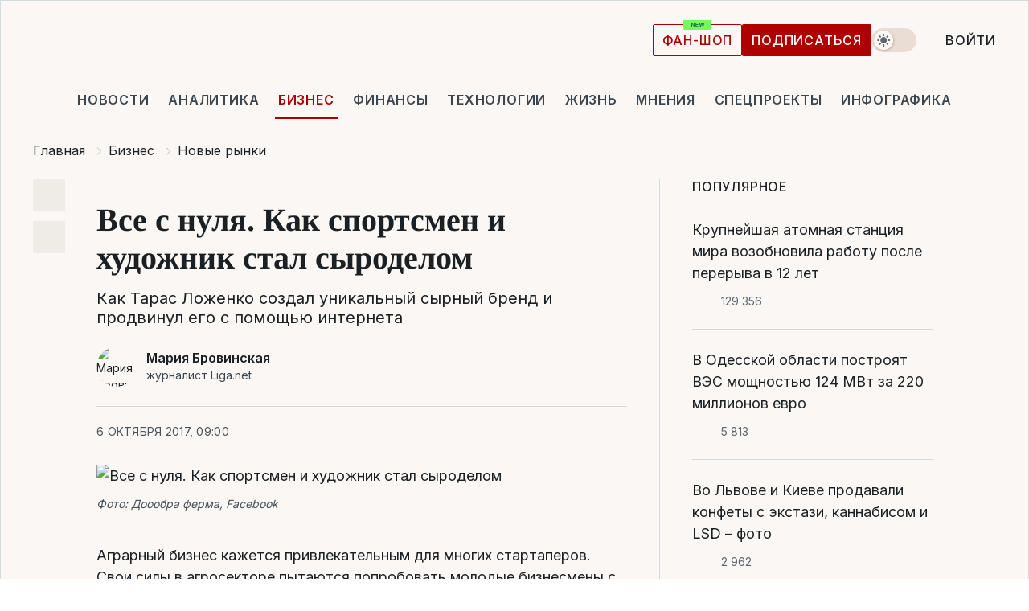

--- FILE ---
content_type: text/html; charset=UTF-8
request_url: https://biz.liga.net/novye-rynki/all/article/vse-s-nulya-kak-sportsmen-i-khudozhnik-stal-syrodelom
body_size: 33029
content:
<!DOCTYPE html>
<html data-project="biz" lang="ru"
      data-theme="light">
<head>
    <meta charset="UTF-8">
    <meta name="description" content="Как Тарас Ложенко создал уникальный сырный бренд и продвинул его с помощью интернета
" >
<meta name="twitter:card" content="summary_large_image" >
<meta name="twitter:site" content="@LIGA.net" >
<meta name="twitter:title" content="Все с нуля. Как спортсмен и художник стал сыроделом" >
<meta name="twitter:description" content="Как Тарас Ложенко создал уникальный сырный бренд и продвинул его с помощью интернета
" >
<meta name="twitter:image" content="https://storage.liga.net/images/general/social/social-4065404-ru.png?v=1769093531" >
<meta property="og:site_name" content="LIGA.net" >
<meta property="og:type" content="article" >
<meta property="og:url" content="https://biz.liga.net/novye-rynki/all/article/vse-s-nulya-kak-sportsmen-i-khudozhnik-stal-syrodelom" >
<meta property="og:title" content="Все с нуля. Как спортсмен и художник стал сыроделом" >
<meta property="og:description" content="Как Тарас Ложенко создал уникальный сырный бренд и продвинул его с помощью интернета
" >
<meta property="og:image" content="https://storage.liga.net/images/general/social/social-4065404-ru.png?v=1769093531" >
<meta property="article:published_time" content="2017-10-06 09:00:45" >
<meta property="article:modified_time" content="2018-04-01 16:08:31" >
<meta property="article:publisher" content="https://www.facebook.com/liga.net" >
<meta name="robots" content="index, follow, max-image-preview:large" >
<meta property="article:tag" content="сыры" >
<meta name="keywords" content="дообра ферма, сыры" >
<meta name="news_keywords" content="дообра ферма, сыры" >
<meta http-equiv="X-UA-Compatible" content="IE=edge" >
<meta name="csrf-token" content="" ><title>Тарас Ложенко создал сырный бренд после прерванной спортивной карьеры  | Новости Украины | LIGA.net</title><!-- DNS prefetch -->
<link rel='dns-prefetch' href='//securepubads.g.doubleclick.net' crossorigin>
<link rel='dns-prefetch' href='//adservice.google.com' crossorigin>
<link rel='dns-prefetch' href='//staticxx.facebook.com' crossorigin>
<link rel="dns-prefetch" href="//weserv.nl">

<link rel='preconnect' href='https://www.google-analytics.com' crossorigin>
<link rel='preconnect' href="https://google.com.ua" crossorigin>
<link rel='preconnect' href="https://google.com" crossorigin>
<link rel='preconnect' href="https://pagead2.googlesyndication.com" crossorigin>
<link rel='preconnect' href="https://securepubads.g.doubleclick.net" crossorigin>
<link rel='preconnect' href="https://stats.g.doubleclick.net" crossorigin>
<link rel='preconnect' href='https://www.facebook.com' crossorigin>
<link rel='preconnect' href='https://tpc.googlesyndication.com/' crossorigin>


<link rel='preconnect' href="https://ajax.googleapis.com" crossorigin>
<link rel='preconnect' href="https://cdn.ampproject.org" crossorigin>
<link rel='preconnect' href="https://adservice.google.com.ua" crossorigin>
<link rel='preconnect' href="https://www.googletagservices.com" crossorigin>
<link rel='preconnect' href="https://www.googletagmanager.com" crossorigin>
<link rel='preconnect' href="https://csi.gstatic.com" crossorigin>
<link rel='preconnect' href="https://tt.onthe.io" crossorigin>
<link rel='preconnect' href="https://cdn.onthe.io" crossorigin>
<link rel='preconnect' href="https://loadercdn.com/" crossorigin>
<link rel='preconnect' href="https://connect.facebook.net" crossorigin>
<link rel='preconnect' href="https://storage.googleapis.com" crossorigin>
<link rel="preconnect" href="https://images.weserv.nl" crossorigin>
<link rel="preconnect" href="https://wsrv.nl" crossorigin>
<link rel='preconnect' href="https://cdn.liga.net" crossorigin>

<link rel="alternate" type="application/rss+xml" title="LIGA.net. Политика и новости мира" href="https://www.liga.net/news/all/rss.xml">
<link rel="alternate" type="application/rss+xml" title="LIGA.net. Новости бизнеса" href="https://www.liga.net/biz/all/rss.xml">
<link rel="alternate" type="application/rss+xml" title="LIGA.net. Новости телекома и технологий" href="https://www.liga.net/tech/all/rss.xml">
<link rel="alternate" type="application/rss+xml" title="LIGA.net. Life - полезные советы и новости" href="https://www.liga.net/life/all/rss.xml">
<link rel="alternate" type="application/rss+xml" title="LIGA.net. Новости финансового мира" href="https://www.liga.net/fin/export/all.xml">
<link rel="alternate" type="application/rss+xml" title="LIGA.net. Блоги" href="https://www.liga.net/rss/blog.xml">

<meta name="viewport" content="width=device-width, initial-scale=1.0, maximum-scale=5">
<meta name="color-scheme" content="light dark">
    <style>
        /* Перевіряємо, чи користувач раніше обрав темну тему або його система налаштована на темну тему */
        :root {
            color-scheme: light dark; /* Допомагає уникнути блимання */
        }

        html[data-theme='dark'],
        @media (prefers-color-scheme: dark) {
            body {
                background-color: #1A2024;
                color: #FAF7F4;
            }
            /* Додайте інші критичні стилі для темної теми */
        }
    </style>

<link rel="preload" href="https://cdn.liga.net/assets/fonts/Inter/Inter-Cyrillic.woff2" as="font" crossorigin type="font/woff2">
<link rel="preload" href="https://cdn.liga.net/assets/fonts/Inter/Inter-Latin.woff2" as="font" crossorigin type="font/woff2">
<link rel="preload" href="https://cdn.liga.net/assets/fonts/Tinos/Tinos-Bold-Latin.woff2" as="font" crossorigin type="font/woff2">
<link rel="preload" href="https://cdn.liga.net/assets/fonts/Tinos/Tinos-Bold-Cyrillic.woff2" as="font" crossorigin type="font/woff2">
<script src="/cdn-cgi/scripts/7d0fa10a/cloudflare-static/rocket-loader.min.js" data-cf-settings="85fe9d8124c72c468c049d8e-|49"></script><link rel="preload" as="style" href="https://cdn.liga.net/assets/fonts/fonts.css" crossorigin="anonymous" onload="this.rel='stylesheet'"/>
<!--<link rel="stylesheet" href="https://cdn.liga.net/assets/fonts/fonts.css" media="print" onload="this.media='all'">-->

<meta property="fb:app_id" content="112838268763067">
<meta name="format-detection" content="telephone=no">

<link rel="publisher" href="https://plus.google.com/113610967144302019071">
<link rel="chrome-webstore-item" href="https://chrome.google.com/webstore/detail/noochlbenmacmjbccdfffbcloilhoceh">

<link rel="search" type="application/opensearchdescription+xml" title="LIGA.net" href="https://www.liga.net/search-ru.xml">

<!--for PWA-->
<link rel="apple-touch-icon" sizes="180x180" href="https://www.liga.net/design/images/pwa_icons/apple-touch-icon.png">
<link rel="icon" type="image/png" sizes="32x32" href="https://www.liga.net/design/images/pwa_icons/favicon-32x32.png">
<link rel="icon" type="image/png" sizes="16x16" href="https://www.liga.net/design/images/pwa_icons/favicon-16x16.png">
<link rel="manifest" href="https://www.liga.net/design/images/pwa_icons/site.webmanifest">
<link rel="mask-icon" href="https://www.liga.net/design/images/pwa_icons/safari-pinned-tab.svg" color="#e40d24">
<link rel="shortcut icon" href="https://www.liga.net/design/images/pwa_icons/favicon.ico">
<meta name="msapplication-TileColor" content="#e40d24">
<meta name="msapplication-config" content="https://www.liga.net/design/images/pwa_icons/browserconfig.xml">
<meta name="theme-color" content="#e40d24">
<!-- end for PWA-->

<link rel="stylesheet" href="https://cdn.liga.net/assets/css/global.css?v=2026012216" type="text/css">


<link href="https://biz.liga.net/novye-rynki/all/article/vse-s-nulya-kak-sportsmen-i-khudozhnik-stal-syrodelom" rel="canonical" >
<link href="https://biz.liga.net/amp/novye-rynki/all/article/vse-s-nulya-kak-sportsmen-i-khudozhnik-stal-syrodelom" rel="amphtml" >
<link href="https://biz.liga.net/novye-rynki/all/article/vse-s-nulya-kak-sportsmen-i-khudozhnik-stal-syrodelom" hreflang="ru" rel="alternate" >
<link href="https://cdn.liga.net/pages/article/index.css?v=2026012216" media="screen" rel="stylesheet" type="text/css" >
<script src="/cdn-cgi/scripts/7d0fa10a/cloudflare-static/rocket-loader.min.js" data-cf-settings="85fe9d8124c72c468c049d8e-|49"></script><link href="https://cdn.liga.net/pages/paywall/index.css?v=2026012216" media="print" rel="stylesheet" type="text/css" onload="this.media='all'" >
<link href="https://wsrv.nl/?output=webp&amp;url=www.liga.net/images/general/2017/10/06/201710060900457406.jpg&amp;w=780&amp;fit=cover" media="image/webp" rel="preload" as="image" ><script type="85fe9d8124c72c468c049d8e-text/javascript">var page_razdel = 'novye-rynki';
var page_theme_id = '0';
var page_rubric = '0';
var page_tags = ["дообра ферма","сыры"];
var page_id = '4065404';
var page_url = '/novye-rynki/all/article/vse-s-nulya-kak-sportsmen-i-khudozhnik-stal-syrodelom';
var page_domain = location.hostname;
var main_domain = 'https://www.liga.net';
var current_domain = 'https://biz.liga.net';
var site_project = 'biz';
var testUser = location.href.includes('?bannertest=1');
var cdn = 'https://cdn.liga.net';
var isCommercialArticle = '';
var socialProviders = [{"name":"facebook","url":"https:\/\/www.liga.net\/auth\/facebook","icon":"#fb-modal"},{"name":"google","url":"https:\/\/www.liga.net\/auth\/google","icon":"#google-modal"}];
</script>
    <script type="85fe9d8124c72c468c049d8e-text/javascript">var dataLayer = window.dataLayer || [];
dataLayer.push({"articleID":"4065404","articleTitle":"\u0412\u0441\u0435 \u0441 \u043d\u0443\u043b\u044f. \u041a\u0430\u043a \u0441\u043f\u043e\u0440\u0442\u0441\u043c\u0435\u043d \u0438 \u0445\u0443\u0434\u043e\u0436\u043d\u0438\u043a \u0441\u0442\u0430\u043b \u0441\u044b\u0440\u043e\u0434\u0435\u043b\u043e\u043c","articleSection":"","articleRubric":"","articleAuthors":"","articleTranslators":"","articleModifiedTime":"2018-04-01 16:08:31","articlePublishedtime":"2017-10-06 09:00:45","articleTags":"\u0434\u043e\u043e\u0431\u0440\u0430 \u0444\u0435\u0440\u043c\u0430, \u0441\u044b\u0440\u044b","articleType":"\u0421\u0442\u0430\u0442\u044c\u044f","articleWordCount":82,"has_aigen":0});</script>
    <script type="85fe9d8124c72c468c049d8e-text/javascript">(function(w,d,s,l,i){w[l]=w[l]||[];w[l].push({'gtm.start': new Date().getTime(),event:'gtm.js'});var f=d.getElementsByTagName(s)[0], j=d.createElement(s),dl=l!='dataLayer'?'&l='+l:'';j.async=true;j.src='https://www.googletagmanager.com/gtm.js?id='+i+dl;f.parentNode.insertBefore(j,f);})(window,document,'script','dataLayer','GTM-5NJRMLH');</script>

    <script src="/beta/js/libs/cookies.js?v=2026012216" type="85fe9d8124c72c468c049d8e-text/javascript"></script>
    <script type="85fe9d8124c72c468c049d8e-text/javascript">
        const botPattern = "(googlebot\/|bot|Googlebot-Mobile|Googlebot-Image|Google favicon|Mediapartners-Google|bingbot|slurp|java|wget|curl|Lighthouse)";
        const re = new RegExp(botPattern, 'i');
        const userAgent = navigator.userAgent;

        let realAgent = true;

        if (re.test(userAgent)) {
            let realAgent = false;
        }

        if (typeof lang === "undefined") {
            var lang = document.getElementsByTagName('html')[0].getAttribute('lang');
        }

        if (typeof locale === "undefined") {
            var locale = 'ru_UA';
        }
        const api = Cookies.withAttributes({path: '/', domain: 'liga.net', secure: true})

        var is_login = Cookies.get('is_login'),
            is_subscribe = isSubscribe = Cookies.get('is_subscribe'),
            is_show_ad = isShowAd = Cookies.get('isShowAd')

        const isHideAdvert = function () {
            var hideAdvert = is_show_ad === 'false' && is_login === 'true' || typeof realAgent !== 'undefined' && realAgent == false;

            if (isCommercialArticle === 'true') {
                hideAdvert = true;
            }

            return hideAdvert;
        }
        var user_id = (Cookies.get("user_id") === "" || Cookies.get("user_id") === undefined) ? 0 : Cookies.get("user_id");
        var user_email = Cookies.get("email");
    </script>

    <style>
        #catfish-wrapper {
            position: fixed;
            left: 0;
            right: 0;
            display: none;
            padding: 10px 0;
            background: rgba(0, 0, 0, .6);
            z-index: 899999;
            bottom: 0 !important
        }

        @media (max-width: 766px) {
            #catfish-wrapper {
                bottom: 60px;
                padding: 0;
            }
        }

        #catfish-wrapper div {
            width: 100% !important;
            text-align: center !important
        }

        #catfish-close-btn {
            margin: 0;
            display: none;
            width: 28px !important;
            position: absolute;
            top: 0;
            right: 0;
            height: 28px;
            background-image: url('[data-uri]');
            background-size: 100%;
            background-color: rgba(255, 255, 255, 0.95);
            cursor: pointer;
            z-index: 110000
        }

        #catfish-close-btn.visible {
            display: block;
        }

        #div-gpt-ad-BRANDING {
            display: flex;
        }

        #div-gpt-ad-BRANDING iframe {

        }

        @media (min-width: 1200px) {

            #div-gpt-ad-BRANDING iframe {
                position: fixed;
                left: 0;
                right: 0;
                top: 0;
                bottom: 0;
                width: 100%;
                height: 100vh;
                z-index: 0;
            }
        }
    </style>
</head>
<body data-page="news-novye-rynki-view">
<noscript><iframe src='https://www.googletagmanager.com/ns.html?id=GTM-5NJRMLH' height='0' width='0' style='display:none;visibility:hidden'></iframe></noscript>

<div data-client-type="all" data-ad-slot="liganet_TOP_branding" data-template="none"></div>

<div class="container is-border">
    
<div class="support-cta">
    <div class="support-cta__text">Ответственная качественная журналистика</div>
    <a href="https://www.liga.net/donation" class="button button-sm support-cta__btn">Подписаться</a>
</div>

<header class="header">
    <div class="header__top">
        <a href="https://www.liga.net/" class="header__logo" aria-label="logo">
            <svg class="header__logo-icon" width="212" height="54">
                <use xlink:href="#logo"></use>
            </svg>
            <span class="sr-only">liga.net</span>
        </a>

        <div class="header__actions">
            <!--    <a href="#" class="weather-widget header__weather">-->
<!--          <span class="weather-widget__temperature">-->
<!--              <svg class="weather-widget__temperature-icon">-->
<!--                <use xlink:href="#weather"></use>-->
<!--              </svg>-->
<!--              -7°С-->
<!--          </span>-->
<!--        <span class="weather-widget__city">Івано-Франківськ</span>-->
<!--    </a>-->

            <label class="theme-switcher">
                <input type="checkbox" class="theme-switcher__input" />
                <span class="theme-switcher__control"></span>

                <span class="sr-only">theme</span>
            </label>

            
            <a href="https://shop.liga.net" target="_blank" class="button button-outline button-sm fan-btn hide-md" rel="nofollow">фан-шоп</a>

                            <a href="https://www.liga.net/donation" class="button button-sm header__button header__button--last">Подписаться</a>
            
                            <div class="dropdown-widget__current js-show-auth">
                    <svg class="dropdown-widget__icon" width="14" height="15">
                        <use xlink:href="#user"></use>
                    </svg>
                    Войти                </div>
            
            <button class="header__menu-btn js-toggle-menu">
                <svg width="14" height="14">
                    <use xlink:href="#menu-bar"></use>
                </svg>
                <span class="sr-only">Burger menu</span>
            </button>
        </div>
    </div>
</header>
<div class="header__bottom">
    <div class="search-widget header__search-for-menu">
        <form id="search_popup_menu" action="https://www.liga.net/search/result" method="POST" class="search-widget__form">
            <input name="q" type="search" minlength="3" autocomplete="off" required placeholder="Поиск по сайту" class="search-widget__input">
            <button class="search-widget__send" type="submit" aria-label="Поиск">
                <svg>
                    <use xlink:href="#search-big"></use>
                </svg>
                <span class="sr-only">search-icon</span>
            </button>
        </form>
    </div>
    <a href="https://www.liga.net/" class="header__home hide-sm" aria-label="home">
        <svg class="header__home-icon">
            <use xlink:href="#home"></use>
        </svg>

        <span class="sr-only">home-icon</span>
    </a>
    <nav class="header-menu header__menu">

        <ul class="header-menu__list" id="menu">
            <li class="header-menu__item">
                <a href="https://news.liga.net/" class="header-menu__link">Новости</a>
            </li>
            <li class="header-menu__item">
                <a href="https://www.liga.net/analytics" class="header-menu__link">Аналитика</a>
            </li>
            <li class="header-menu__item active">
                <a href="https://biz.liga.net/" class="header-menu__link">Бизнес</a>
            </li>
            <li class="header-menu__item">
                <a href="https://finance.liga.net/" class="header-menu__link">Финансы</a>
            </li>
            <li class="header-menu__item">
                <a href="https://tech.liga.net/" class="header-menu__link">Технологии</a>
            </li>
            <li class="header-menu__item">
                <a href="https://life.liga.net/ru" class="header-menu__link">Жизнь</a>
            </li>
            <li class="header-menu__item">
                <a href="https://www.liga.net/opinion" class="header-menu__link">Мнения</a>
            </li>
            <li class="header-menu__item">
                <a href="https://www.liga.net/projects" class="header-menu__link">Спецпроекты</a>
            </li>
            <li class="header-menu__item">
                <a href="https://www.liga.net/infographic-of-the-day" class="header-menu__link">Инфографика</a>
            </li>
            <li class="header-menu__item order">
                <a href="https://shop.liga.net" target="_blank" class="header-menu__link" rel="nofollow">
                    <b>фан-шоп</b>
                    <svg class="visible" width="29" height="10" viewBox="0 0 29 10" fill="none" xmlns="http://www.w3.org/2000/svg">
                        <rect width="29" height="9.94286" rx="0.951976" fill="#73FA5E"/>
                        <path d="M11.7062 2.51492V6.66016H10.9492L9.14577 4.05117H9.11541V6.66016H8.239V2.51492H9.00814L10.7974 5.12188H10.8338V2.51492H11.7062ZM12.7153 6.66016V2.51492H15.5085V3.2375H13.5917V4.22523H15.3647V4.94782H13.5917V5.93757H15.5165V6.66016H12.7153ZM17.4233 6.66016L16.2372 2.51492H17.1946L17.8807 5.39513H17.9151L18.6721 2.51492H19.4919L20.2468 5.4012H20.2833L20.9694 2.51492H21.9268L20.7407 6.66016H19.8866L19.0972 3.94996H19.0648L18.2774 6.66016H17.4233Z" fill="#187D31"/>
                    </svg>
                </a>
            </li>
                            <li class="header-menu__item">
                    <a href="https://www.liga.net/promocode" class="header-menu__link">Промокоды</a>
                </li>
                <li class="header-menu__item">
                    <a href="https://file.liga.net" class="header-menu__link">Досье</a>
                </li>
                <li class="header-menu__item">
                    <a href="https://blog.liga.net" class="header-menu__link">Блоги</a>
                </li>
                <li class="header-menu__item">
                    <a href="https://www.liga.net/igaming/" class="header-menu__link">iGaming</a>
                </li>
                <li class="header-menu__item">
                    <a href="https://radnyky.liga.net/" class="header-menu__link">LIGA. Радників</a>
                </li>
                    </ul>
        <span class="header-menu__button" style="display: none;">...</span>
        <ul class="dropdown-widget header-menu__dropdown"></ul>
    </nav>

    <button type="button" class="header__search-btn js-toggle-search hide-sm" aria-label="Поиск">
        <svg>
            <use xlink:href="#search-big"></use>
        </svg>
        <span class="sr-only">searc-big-icon</span>
    </button>
</div>

<div class="search-widget header__search">
    <form id="search_popup" action="https://www.liga.net/search/result" method="POST" class="search-widget__form">
        <input name="q" type="search" minlength="3" autocomplete="off" required placeholder="Поиск по сайту" class="search-widget__input">
        <button class="search-widget__send" type="submit" aria-label="Поиск">
            <svg>
                <use xlink:href="#search-big"></use>
            </svg>
            <span class="sr-only">search-big-icon-popup</span>
        </button>
    </form>
</div>


    
    
    <script type="application/ld+json">{"@context":"https:\/\/schema.org","@graph":[{"headline":"\u0412\u0441\u0435 \u0441 \u043d\u0443\u043b\u044f. \u041a\u0430\u043a \u0441\u043f\u043e\u0440\u0442\u0441\u043c\u0435\u043d \u0438 \u0445\u0443\u0434\u043e\u0436\u043d\u0438\u043a \u0441\u0442\u0430\u043b \u0441\u044b\u0440\u043e\u0434\u0435\u043b\u043e\u043c","description":"\u041a\u0430\u043a \u0422\u0430\u0440\u0430\u0441 \u041b\u043e\u0436\u0435\u043d\u043a\u043e \u0441\u043e\u0437\u0434\u0430\u043b \u0443\u043d\u0438\u043a\u0430\u043b\u044c\u043d\u044b\u0439 \u0441\u044b\u0440\u043d\u044b\u0439 \u0431\u0440\u0435\u043d\u0434 \u0438 \u043f\u0440\u043e\u0434\u0432\u0438\u043d\u0443\u043b \u0435\u0433\u043e \u0441 \u043f\u043e\u043c\u043e\u0449\u044c\u044e \u0438\u043d\u0442\u0435\u0440\u043d\u0435\u0442\u0430\r\n","name":"","url":"https:\/\/biz.liga.net\/novye-rynki\/all\/article\/vse-s-nulya-kak-sportsmen-i-khudozhnik-stal-syrodelom","mainEntityOfPage":"https:\/\/biz.liga.net\/novye-rynki\/all\/article\/vse-s-nulya-kak-sportsmen-i-khudozhnik-stal-syrodelom","datePublished":"2017-10-06T09:00:45+03:00","dateModified":"2018-04-01T16:08:31+03:00","publisher":{"name":"LIGA.net","logo":{"url":"https:\/\/www.liga.net\/public\/design\/images\/liga-sponsor.jpg","width":126,"height":34,"@type":"ImageObject","@context":"https:\/\/schema.org\/"},"@type":"Organization","@context":"https:\/\/schema.org\/"},"image":{"representativeOfPage":"true","url":"https:\/\/www.liga.net\/images\/general\/2017\/10\/06\/201710060900457406.jpg?v=1520567665","@type":"ImageObject","@context":"https:\/\/schema.org\/"},"articleSection":"","articleBody":"\u0410\u0433\u0440\u0430\u0440\u043d\u044b\u0439 \u0431\u0438\u0437\u043d\u0435\u0441 \u043a\u0430\u0436\u0435\u0442\u0441\u044f \u043f\u0440\u0438\u0432\u043b\u0435\u043a\u0430\u0442\u0435\u043b\u044c\u043d\u044b\u043c \u0434\u043b\u044f \u043c\u043d\u043e\u0433\u0438\u0445 \u0441\u0442\u0430\u0440\u0442\u0430\u043f\u0435\u0440\u043e\u0432. \u0421\u0432\u043e\u0438 \u0441\u0438\u043b\u044b \u0432 \u0430\u0433\u0440\u043e\u0441\u0435\u043a\u0442\u043e\u0440\u0435 \u043f\u044b\u0442\u0430\u044e\u0442\u0441\u044f \u043f\u043e\u043f\u0440\u043e\u0431\u043e\u0432\u0430\u0442\u044c \u043c\u043e\u043b\u043e\u0434\u044b\u0435 \u0431\u0438\u0437\u043d\u0435\u0441\u043c\u0435\u043d\u044b \u0441 \u0441\u0430\u043c\u044b\u043c \u0440\u0430\u0437\u043d\u044b\u043c \u043e\u043f\u044b\u0442\u043e\u043c.\u041d\u043e \u0430\u0433\u0440\u0430\u0440\u043d\u044b\u0439 \u0441\u0442\u0430\u0440\u0442\u0430\u043f - \u043d\u0435\u043f\u0440\u043e\u0441\u0442\u0430\u044f \u0437\u0430\u0442\u0435\u044f. \u041d\u0430\u0448 \u043f\u0435\u0440\u0432\u044b\u0439 \u0433\u0435\u0440\u043e\u0439 \u0432 \u0440\u0430\u043c\u043a\u0430\u0445 \u0446\u0438\u043a\u043b\u0430 \u043f\u0443\u0431\u043b\u0438\u043a\u0430\u0446\u0438\u0439 \u043e \u043b\u044e\u0434\u044f\u0445, \u0447\u044c\u044e \u0441\u0443\u0434\u044c\u0431\u0443 \u043a\u0430\u0440\u0434\u0438\u043d\u0430\u043b\u044c\u043d\u043e \u0438\u0437\u043c\u0435\u043d\u0438\u043b \u0431\u0438\u0437\u043d\u0435\u0441 \u0438 \u0438\u043d\u0442\u0435\u0440\u043d\u0435\u0442, - \u0422\u0430\u0440\u0430\u0441 \u041b\u043e\u0436\u0435\u043d\u043a\u043e. \u0410\u0433\u0440\u043e\u043d\u043e\u0432\u0438\u0447\u043e\u043a, \u043e\u0440\u0433\u0430\u043d\u0438\u0437\u043e\u0432\u0430\u0432\u0448\u0438\u0439 \u043f\u0440\u0438\u0431\u044b\u043b\u044c\u043d\u043e\u0435 \u0434\u0435\u043b\u043e \u0432 \u043a\u043e\u0440\u043e\u0442\u043a\u0438\u0439 \u0441\u0440\u043e\u043a.\u0417\u0430 \u043d\u0435\u0441\u043a\u043e\u043b\u044c\u043a\u043e \u043b\u0435\u0442 \u043e\u043d \u0441\u0443\u043c\u0435\u043b \u0441\u043e\u0437\u0434\u0430\u0442\u044c \u0441\u043e\u0431\u0441\u0442\u0432\u0435\u043d\u043d\u044b\u0439 \u0431\u0440\u0435\u043d\u0434 \u0441\u044b\u0440\u043e\u0432 \u0414\u043e\u043e\u043e\u0431\u0440\u0430 \u0444\u0435\u0440\u043c\u0430 \u0438 \u0434\u0430\u0436\u0435 \u043e\u0441\u043d\u043e\u0432\u0430\u0442\u044c \u043f\u0435\u0440\u0432\u044b\u0439 \u0432 \u041a\u0438\u0435\u0432\u0435 \u043c\u0443\u0437\u0435\u0439 \u0441\u044b\u0440\u0430.\u041a\u0430\u043a \u0432\u0441\u0435 \u043d\u0430\u0447\u0438\u043d\u0430\u043b\u043e\u0441\u044c?\u041d\u0435\u043a\u043e\u0433\u0434\u0430 \u0443\u0441\u043f\u0435\u0448\u043d\u044b\u0439 \u0441\u043f\u043e\u0440\u0442\u0441\u043c\u0435\u043d, \u043a\u0430\u043d\u0434\u0438\u0434\u0430\u0442 \u0432 \u043c\u0430\u0441\u0442\u0435\u0440\u0430 \u0441\u043f\u043e\u0440\u0442\u0430 \u043f\u043e \u043f\u043b\u0430\u0432\u0430\u043d\u0438\u044e \u0438 \u0447\u043b\u0435\u043d \u0443\u043a\u0440\u0430\u0438\u043d\u0441\u043a\u043e\u0439 \u0441\u0431\u043e\u0440\u043d\u043e\u0439 \u0422\u0430\u0440\u0430\u0441 \u041b\u043e\u0436\u0435\u043d\u043a\u043e \u043a\u0430\u043a-\u0442\u043e \u0441\u043b\u043e\u043c\u0430\u043b \u0440\u0443\u043a\u0443. \u0422\u0440\u0430\u0432\u043c\u0430 \u0437\u0430\u0441\u0442\u0430\u0432\u0438\u043b\u0430 \u0437\u0430\u0434\u0443\u043c\u0430\u0442\u044c\u0441\u044f: \u0447\u0442\u043e \u0434\u0430\u043b\u044c\u0448\u0435? \u0414\u043e\u0433\u043d\u0430\u0442\u044c \u043a\u043e\u043b\u043b\u0435\u0433 \u0438 \u0441\u043e\u043f\u0435\u0440\u043d\u0438\u043a\u043e\u0432 \u043f\u043e\u0441\u043b\u0435 \u0432\u044b\u043d\u0443\u0436\u0434\u0435\u043d\u043d\u043e\u0433\u043e \u043f\u0435\u0440\u0435\u0440\u044b\u0432\u0430 \u043e\u043a\u0430\u0437\u0430\u043b\u043e\u0441\u044c \u043d\u0435\u043f\u0440\u043e\u0441\u0442\u043e. \u041f\u0440\u0438\u0448\u043b\u043e\u0441\u044c \u043e\u0441\u0442\u0430\u0432\u0438\u0442\u044c \u0441\u043f\u043e\u0440\u0442 \u0438 \u0437\u0430\u0434\u0443\u043c\u0430\u0442\u044c\u0441\u044f \u043e \u0434\u0440\u0443\u0433\u043e\u043c \u0431\u0443\u0434\u0443\u0449\u0435\u043c.\u0423\u0447\u0435\u0431\u0430 \u0432 \u0410\u043a\u0430\u0434\u0435\u043c\u0438\u0438 \u0438\u0441\u043a\u0443\u0441\u0441\u0442\u0432 \u043f\u0440\u0438\u0432\u0435\u043b\u0430 \u0431\u044b\u0432\u0448\u0435\u0433\u043e \u0441\u043f\u043e\u0440\u0442\u0441\u043c\u0435\u043d\u0430 \u0432 \u0440\u0435\u043a\u043b\u0430\u043c\u043d\u044b\u0439 \u0431\u0438\u0437\u043d\u0435\u0441. \u0417\u0430 \u043d\u0435\u0441\u043a\u043e\u043b\u044c\u043a\u043e \u043b\u0435\u0442 \u041b\u043e\u0436\u0435\u043d\u043a\u043e \u0443\u0441\u043f\u0435\u043b \u043f\u043e\u0440\u0430\u0431\u043e\u0442\u0430\u0442\u044c \u0430\u0440\u0442-\u0434\u0438\u0440\u0435\u043a\u0442\u043e\u0440\u043e\u043c, \u043a\u0440\u0435\u0430\u0442\u0438\u0432\u043d\u044b\u043c \u0434\u0438\u0440\u0435\u043a\u0442\u043e\u0440\u043e\u043c \u0438 \u0441\u043e\u0437\u0434\u0430\u043b \u0441\u043e\u0431\u0441\u0442\u0432\u0435\u043d\u043d\u043e\u0435 \u0440\u0435\u043a\u043b\u0430\u043c\u043d\u043e\u0435 \u0430\u0433\u0435\u043d\u0442\u0441\u0442\u0432\u043e. \u0420\u0435\u043a\u043b\u0430\u043c\u043d\u044b\u0439 \u0431\u0438\u0437\u043d\u0435\u0441 \u0438 \u0441\u0435\u0433\u043e\u0434\u043d\u044f \u043f\u0440\u043e\u0434\u043e\u043b\u0436\u0430\u0435\u0442 \u043f\u0440\u0438\u043d\u043e\u0441\u0438\u0442\u044c \u0435\u043c\u0443 \u043f\u0440\u0438\u0431\u044b\u043b\u044c, \u043d\u043e \u0438\u0433\u0440\u0430\u0435\u0442 \u0443\u0436\u0435 \u0434\u0430\u043b\u0435\u043a\u043e \u043d\u0435 \u043f\u0435\u0440\u0432\u0443\u044e \u0440\u043e\u043b\u044c. \u041d\u0435\u043e\u0436\u0438\u0434\u0430\u043d\u043d\u043e \u0434\u043b\u044f \u0441\u0430\u043c\u043e\u0433\u043e \u0441\u0435\u0431\u044f \u041b\u043e\u0436\u0435\u043d\u043a\u043e \u0441\u0434\u0435\u043b\u0430\u043b \u0440\u0435\u0437\u043a\u0438\u0439 \u043f\u043e\u0432\u043e\u0440\u043e\u0442 - \u0437\u0430\u043d\u044f\u043b\u0441\u044f \u043f\u0440\u043e\u0438\u0437\u0432\u043e\u0434\u0441\u0442\u0432\u043e\u043c \u0441\u044b\u0440\u0430. \u041f\u043e\u0447\u0435\u043c\u0443 \u0430\u0433\u0440\u043e? &quot;\u0425\u043e\u0442\u0435\u043b \u043f\u043e\u043c\u043e\u0447\u044c \u043e\u0442\u0446\u0443, \u043e\u043d \u0440\u0430\u0431\u043e\u0442\u0430\u043b \u0432 \u0430\u0433\u0440\u043e\u0441\u0444\u0435\u0440\u0435 \u043c\u043d\u043e\u0433\u043e \u043b\u0435\u0442, \u0441\u043e\u0434\u0435\u0440\u0436\u0430\u043b \u0444\u0435\u0440\u043c\u0443&quot;, - \u0443\u043b\u044b\u0431\u0430\u0435\u0442\u0441\u044f \u043f\u0440\u0435\u0434\u043f\u0440\u0438\u043d\u0438\u043c\u0430\u0442\u0435\u043b\u044c.\u0417\u0430\u0434\u0430\u0447\u0430-\u043c\u0438\u043d\u0438\u043c\u0443\u043c, \u043a\u043e\u0442\u043e\u0440\u0443\u044e \u043e\u043d \u043f\u043e\u0441\u0442\u0430\u0432\u0438\u043b \u043f\u0435\u0440\u0435\u0434 \u0441\u043e\u0431\u043e\u0439, - \u043d\u0430\u0447\u0430\u0442\u044c \u043f\u0440\u043e\u0438\u0437\u0432\u043e\u0434\u0441\u0442\u0432\u043e \u043a\u043e\u0437\u044c\u0435\u0433\u043e \u0441\u044b\u0440\u0430, \u043c\u0430\u043a\u0441\u0438\u043c\u0443\u043c - \u0441\u043e\u0437\u0434\u0430\u0442\u044c \u0443\u0437\u043d\u0430\u0432\u0430\u0435\u043c\u044b\u0439 \u0441\u044b\u0440\u043d\u044b\u0439 \u0431\u0440\u0435\u043d\u0434, \u043a\u043e\u0442\u043e\u0440\u044b\u0439 \u043f\u043e\u043b\u0443\u0447\u0438\u043b \u0431\u044b \u0441\u0432\u043e\u0435\u0433\u043e \u043f\u043e\u0442\u0440\u0435\u0431\u0438\u0442\u0435\u043b\u044f.\u0417\u0430\u0442\u0435\u044f \u0443\u0434\u0430\u043b\u0430\u0441\u044c. \u0421\u0435\u0433\u043e\u0434\u043d\u044f \u0432 \u0430\u0441\u0441\u043e\u0440\u0442\u0438\u043c\u0435\u043d\u0442\u0435 \u0435\u0433\u043e \u0434\u0435\u0442\u0438\u0449\u0430 - \u0414\u043e\u043e\u043e\u0431\u0440\u043e\u0439 \u0444\u0435\u0440\u043c\u044b - \u0434\u0432\u0430 \u0432\u0438\u0434\u0430 \u043a\u043e\u0437\u044c\u0438\u0445 \u0441\u044b\u0440\u043e\u0432, \u043f\u044f\u0442\u044c \u0441\u044b\u0440\u043e\u0432 \u0438\u0437 \u043a\u043e\u0440\u043e\u0432\u044c\u0435\u0433\u043e \u043c\u043e\u043b\u043e\u043a\u0430, \u0431\u0440\u044b\u043d\u0437\u0430 \u0438 \u0442\u0432\u043e\u0440\u043e\u0436\u043d\u044b\u0435 \u0441\u044b\u0440\u043a\u0438. \u0415\u0436\u0435\u0434\u043d\u0435\u0432\u043d\u043e 500-\u043b\u0438\u0442\u0440\u043e\u0432\u044b\u0439 \u043a\u043e\u0442\u0435\u043b \u043f\u0435\u0440\u0435\u0440\u0430\u0431\u0430\u0442\u044b\u0432\u0430\u0435\u0442 \u0434\u0432\u0435 \u043f\u0430\u0440\u0442\u0438\u0438 \u043c\u043e\u043b\u043e\u0447\u043d\u043e\u0433\u043e \u0441\u044b\u0440\u044c\u044f. \u0412\u044b\u0440\u0443\u0447\u043a\u0443 \u0431\u0438\u0437\u043d\u0435\u0441\u043c\u0435\u043d \u043d\u0435 \u0440\u0430\u0441\u043a\u0440\u044b\u0432\u0430\u0435\u0442.\u0421\u044b\u0440\u044b \u043d\u0430 \u0414\u043e\u043e\u043e\u0431\u0440\u043e\u0439 \u0444\u0435\u0440\u043c\u0435 \u0432\u0430\u0440\u044f\u0442 \u0443\u0436\u0435 \u0448\u0435\u0441\u0442\u044c \u043b\u0435\u0442. &quot;\u0420\u0430\u0441\u0448\u0438\u0440\u0435\u043d\u0438\u0435 \u043f\u043e\u043a\u0430 \u043d\u0435 \u043f\u043b\u0430\u043d\u0438\u0440\u0443\u0435\u043c, \u043e\u0431\u0445\u043e\u0434\u0438\u043c\u0441\u044f \u043d\u044b\u043d\u0435\u0448\u043d\u0438\u043c\u0438 \u043c\u043e\u0449\u043d\u043e\u0441\u0442\u044f\u043c\u0438. \u0423 \u043d\u0430\u0441 \u043d\u0435\u0442 \u0446\u0435\u043b\u0438 \u0443\u0432\u0435\u043b\u0438\u0447\u0438\u0442\u044c \u043c\u0430\u0441\u0448\u0442\u0430\u0431\u044b \u0434\u043e \u043f\u0440\u043e\u043c\u044b\u0448\u043b\u0435\u043d\u043d\u043e\u0433\u043e \u043f\u0440\u043e\u0438\u0437\u0432\u043e\u0434\u0441\u0442\u0432\u0430, \u0447\u0442\u043e\u0431\u044b \u043d\u0435 \u0443\u0442\u0440\u0430\u0442\u0438\u0442\u044c \u0440\u0443\u043a\u043e\u0442\u0432\u043e\u0440\u043d\u043e\u0441\u0442\u044c \u0441\u044b\u0440\u043e\u0432&quot;, - \u0440\u0430\u0441\u0441\u043a\u0430\u0437\u044b\u0432\u0430\u0435\u0442 \u041b\u043e\u0436\u0435\u043d\u043a\u043e.\u041d\u0435\u0441\u043c\u043e\u0442\u0440\u044f \u043d\u0430 \u0432\u043d\u0435\u0448\u043d\u044e\u044e \u043b\u0435\u0433\u043a\u043e\u0441\u0442\u044c, \u043f\u0443\u0442\u044c \u043a \u0443\u0441\u043f\u0435\u0445\u0443 \u043d\u0435\u043f\u0440\u043e\u0441\u0442. \u041a\u0430\u043a \u0431\u044b\u0432\u0448\u0435\u043c\u0443 \u043f\u043b\u043e\u0432\u0446\u0443 \u0443\u0434\u0430\u043b\u043e\u0441\u044c \u043f\u043e\u0441\u0442\u0440\u043e\u0438\u0442\u044c \u0430\u0433\u0440\u0430\u0440\u043d\u044b\u0439 \u0431\u0438\u0437\u043d\u0435\u0441? \u041f\u043e\u043c\u043e\u0433\u043b\u0438 \u0438\u043d\u0442\u0435\u0440\u043d\u0435\u0442, \u0440\u0435\u043a\u043b\u0430\u043c\u043d\u043e\u0435 \u043f\u0440\u043e\u0448\u043b\u043e\u0435 \u0438 \u043d\u0435\u0441\u043a\u043e\u043b\u044c\u043a\u043e \u0441\u043e\u0432\u0435\u0442\u043e\u0432.\u0423\u043a\u0440\u0430\u0438\u043d\u0430 - \u043d\u0435 \u0413\u0435\u0440\u043c\u0430\u043d\u0438\u044f \u0417\u0430\u043f\u0443\u0441\u0442\u0438\u0442\u044c \u0431\u0438\u0437\u043d\u0435\u0441 - \u043b\u0438\u0448\u044c \u043f\u043e\u043b\u043e\u0432\u0438\u043d\u0430 \u0434\u0435\u043b\u0430. \u041d\u0443\u0436\u043d\u043e \u0438\u0437\u0443\u0447\u0430\u0442\u044c \u0432\u0441\u0435 \u0432\u043e\u0437\u043c\u043e\u0436\u043d\u044b\u0435 \u043f\u0443\u0442\u0438 \u0440\u0430\u0437\u0432\u0438\u0442\u0438\u044f \u0438 \u0443\u043c\u0435\u0442\u044c \u0432\u044b\u0431\u0440\u0430\u0442\u044c \u0432\u0435\u0440\u043d\u044b\u0439. \u0427\u0442\u043e\u0431\u044b \u043f\u043e\u0441\u0442\u0438\u0447\u044c \u0432\u0441\u0435 \u0430\u0437\u044b \u043f\u0440\u043e\u0438\u0437\u0432\u043e\u0434\u0441\u0442\u0432\u0430, \u041b\u043e\u0436\u0435\u043d\u043a\u043e \u043e\u0442\u043f\u0440\u0430\u0432\u0438\u043b\u0441\u044f \u0432 \u0442\u0443\u0440 \u043f\u043e \u0435\u0432\u0440\u043e\u043f\u0435\u0439\u0441\u043a\u0438\u043c \u0441\u044b\u0440\u043e\u0434\u0435\u043b\u044c\u043d\u044f\u043c - \u0437\u043d\u0430\u043a\u043e\u043c\u0438\u0442\u044c\u0441\u044f \u0441 \u043c\u0435\u0441\u0442\u043d\u044b\u043c\u0438 \u0442\u0440\u0430\u0434\u0438\u0446\u0438\u044f\u043c\u0438 \u0438 \u043e\u043f\u044b\u0442\u043e\u043c. \u041d\u043e\u0432\u044b\u0435 \u043a\u043e\u043d\u0442\u0430\u043a\u0442\u044b \u043f\u0440\u0438\u0433\u043e\u0434\u0438\u043b\u0438\u0441\u044c - \u043f\u043e\u043c\u043e\u0447\u044c \u0441 \u043f\u0440\u043e\u0438\u0437\u0432\u043e\u0434\u0441\u0442\u0432\u043e\u043c \u043d\u0430 \u0414\u043e\u043e\u043e\u0431\u0440\u0443 \u0444\u0435\u0440\u043c\u0443 \u043f\u0440\u0438\u0435\u0445\u0430\u043b\u0438 \u0441\u043f\u0435\u0446\u0438\u0430\u043b\u0438\u0441\u0442\u044b \u0438\u0437 \u043d\u0435\u043c\u0435\u0446\u043a\u043e\u0439 \u0411\u0430\u0432\u0430\u0440\u0438\u0438 \u0438 \u0433\u043e\u043b\u043b\u0430\u043d\u0434\u0441\u043a\u043e\u0439 \u0442\u0435\u0440\u0440\u0438\u0442\u043e\u0440\u0438\u0438 \u0413\u0430\u0443\u0434\u0430.\u0427\u0438\u0442\u0430\u0439\u0442\u0435 \u0442\u0430\u043a\u0436\u0435: \u0422\u043e \u043f\u0430\u043b\u044c\u0442\u043e: \u043a\u0430\u043a \u043d\u0430\u0447\u0430\u0442\u044c \u0441\u0432\u043e\u0435 \u043f\u0440\u043e\u0438\u0437\u0432\u043e\u0434\u0441\u0442\u0432\u043e \u043e\u0434\u0435\u0436\u0434\u044b&quot;\u0411\u0430\u0432\u0430\u0440\u0441\u043a\u0438\u0439 \u043f\u0440\u0435\u043f\u043e\u0434\u0430\u0432\u0430\u0442\u0435\u043b\u044c \u0441\u044b\u0440\u043e\u0432\u0430\u0440\u0435\u043d\u0438\u044f \u0412\u043e\u043b\u044c\u0442\u0435\u0440 \u041c\u0430\u0439\u0435\u0440 \u043f\u043e\u0441\u043e\u0432\u0435\u0442\u043e\u0432\u0430\u043b \u043d\u0430\u043c \u043d\u0435 \u043c\u0435\u043d\u044f\u0442\u044c \u0440\u0435\u0446\u0435\u043f\u0442 \u0441\u0432\u043e\u0438\u0445 \u0441\u044b\u0440\u043e\u0432. \u041c\u044b \u0441\u043e\u0433\u043b\u0430\u0441\u0438\u043b\u0438\u0441\u044c - \u043d\u0435 \u0441\u0442\u0430\u043b\u0438 \u043d\u0430\u0441\u043b\u0435\u0434\u043e\u0432\u0430\u0442\u044c \u0435\u0432\u0440\u043e\u043f\u0435\u0439\u0441\u043a\u0438\u0445 \u0441\u044b\u0440\u043e\u0434\u0435\u043b\u043e\u0432 \u0438 \u043f\u0440\u0438\u0434\u0443\u043c\u0430\u043b\u0438 \u0441\u0432\u043e\u0439 \u0441\u043e\u0440\u0442 \u0441\u044b\u0440\u0430, \u043d\u0435\u043f\u043e\u0432\u0442\u043e\u0440\u0438\u043c\u044b\u0439. \u0418 \u0437\u0430\u043d\u044f\u043b\u0438\u0441\u044c \u0435\u0433\u043e \u043f\u0440\u043e\u0434\u0432\u0438\u0436\u0435\u043d\u0438\u0435\u043c&quot;, - \u0440\u0430\u0441\u0441\u043a\u0430\u0437\u044b\u0432\u0430\u0435\u0442 \u041b\u043e\u0436\u0435\u043d\u043a\u043e.\u0412\u044b\u0445\u043e\u0434 \u0432 \u0441\u0435\u0442\u044c\u0427\u0442\u043e\u0431 \u043f\u043e\u043b\u0443\u0447\u0438\u0442\u044c \u0434\u043e\u0441\u0442\u0443\u043f \u043a \u043a\u0430\u0436\u0434\u043e\u043c\u0443 \u043f\u043e\u0442\u0435\u043d\u0446\u0438\u0430\u043b\u044c\u043d\u043e\u043c\u0443 \u043a\u043b\u0438\u0435\u043d\u0442\u0443, \u0414\u043e\u043e\u043e\u0431\u0440\u0430 \u0444\u0435\u0440\u043c\u0430 \u0441\u0434\u0435\u043b\u0430\u043b\u0430 \u0441\u0442\u0430\u0432\u043a\u0443 \u043d\u0430 \u043f\u0440\u043e\u0434\u0430\u0436\u0443 \u043f\u0440\u043e\u0434\u0443\u043a\u0446\u0438\u0438 \u0447\u0435\u0440\u0435\u0437 \u0441\u0430\u0439\u0442. &quot;\u041c\u043e\u0436\u043d\u043e \u043d\u0430 \u0441\u0430\u0439\u0442\u0435 \u043f\u043e\u0441\u043c\u043e\u0442\u0440\u0435\u0442\u044c \u0430\u0441\u0441\u043e\u0440\u0442\u0438\u043c\u0435\u043d\u0442, \u043f\u043e\u0437\u0432\u043e\u043d\u0438\u0442\u044c \u043d\u0430\u043c \u0438 \u0441\u0434\u0435\u043b\u0430\u0442\u044c \u0437\u0430\u043a\u0430\u0437&quot;, - \u0434\u0435\u043b\u0438\u0442\u0441\u044f \u041b\u043e\u0436\u0435\u043d\u043a\u043e \u043d\u0435\u0445\u0438\u0442\u0440\u044b\u043c \u0441\u0435\u043a\u0440\u0435\u0442\u043e\u043c.\u0421 \u043f\u043e\u043c\u043e\u0449\u044c\u044e \u043e\u043d\u043b\u0430\u0439\u043d-\u0432\u0438\u0442\u0440\u0438\u043d\u044b \u043f\u0440\u043e\u0434\u0443\u043a\u0442 \u0443\u0434\u0430\u043b\u043e\u0441\u044c \u0440\u0430\u0441\u043a\u0440\u0443\u0442\u0438\u0442\u044c, \u043f\u0440\u043e\u0434\u0430\u0436\u0438 \u043f\u043e\u0448\u043b\u0438 \u0432\u0432\u0435\u0440\u0445. \u041f\u043e\u0432\u044b\u0441\u0438\u043b\u0430\u0441\u044c \u0438 \u0443\u0437\u043d\u0430\u0432\u0430\u0435\u043c\u043e\u0441\u0442\u044c \u0431\u0440\u0435\u043d\u0434\u0430, \u043e \u0447\u0435\u043c \u0438\u0437\u043d\u0430\u0447\u0430\u043b\u044c\u043d\u043e \u043c\u0435\u0447\u0442\u0430\u043b \u041b\u043e\u0436\u0435\u043d\u043a\u043e. \u0427\u0435\u0440\u0435\u0437 \u0441\u0430\u0439\u0442 \u043f\u0440\u0438 \u043f\u043e\u043c\u043e\u0449\u0438 \u043e\u0431\u0440\u0430\u0442\u043d\u043e\u0433\u043e \u0437\u0432\u043e\u043d\u043a\u0430 \u043f\u043e\u0442\u0435\u043d\u0446\u0438\u0430\u043b\u044c\u043d\u043e\u043c\u0443 \u0437\u0430\u043a\u0430\u0437\u0447\u0438\u043a\u0443 \u0435\u0433\u043e \u0444\u0435\u0440\u043c\u0430 \u0441\u0442\u0430\u043b\u0430 \u043f\u0440\u043e\u0434\u0430\u0432\u0430\u0442\u044c 100% \u0432\u0441\u0435\u0439 \u043f\u0440\u043e\u0434\u0443\u043a\u0446\u0438\u0438. \u0418\u043d\u0442\u0435\u0440\u043d\u0435\u0442-\u043f\u0440\u043e\u0434\u0430\u0436 \u043e\u043a\u0430\u0437\u0430\u043b\u043e\u0441\u044c \u0434\u043e\u0441\u0442\u0430\u0442\u043e\u0447\u043d\u043e, \u0447\u0442\u043e\u0431\u044b \u0437\u0430\u044f\u0432\u0438\u0442\u044c \u043e \u0441\u0435\u0431\u0435, \u043d\u043e \u043c\u0430\u043b\u043e, \u0447\u0442\u043e\u0431\u044b \u0432\u044b\u0439\u0442\u0438 \u043d\u0430 \u043c\u0430\u0441\u0441\u043e\u0432\u044b\u0439 \u0440\u044b\u043d\u043e\u043a. \u0421\u043b\u0435\u0434\u0443\u044e\u0449\u0438\u0439 \u044d\u0442\u0430\u043f - \u0440\u043e\u0437\u043d\u0438\u0446\u0430. \u041f\u043e\u043f\u0443\u043b\u044f\u0440\u043d\u043e\u0441\u0442\u044c \u043e\u0442\u043a\u0440\u044b\u043b\u0430 \u0441\u044b\u0440\u043d\u043e\u0439 \u043f\u0440\u043e\u0434\u0443\u043a\u0446\u0438\u0438 \u0434\u043e\u0440\u043e\u0433\u0443 \u0432 \u0442\u043e\u0440\u0433\u043e\u0432\u044b\u0435 \u0442\u043e\u0447\u043a\u0438. \u0422\u0430\u043a \u0432 \u0447\u0438\u0441\u043b\u0435 \u043f\u0430\u0440\u0442\u043d\u0435\u0440\u043e\u0432 \u0414\u043e\u043e\u043e\u0431\u0440\u043e\u0439 \u043e\u043a\u0430\u0437\u0430\u043b\u0430\u0441\u044c \u0441\u0435\u0442\u044c \u0432\u0438\u043d\u043d\u044b\u0445 \u0431\u0443\u0442\u0438\u043a\u043e\u0432 Good Wine.\u041f\u043e\u0441\u043b\u0435 \u0442\u043e\u0433\u043e \u043a\u0430\u043a \u0414\u043e\u043e\u043e\u0431\u0440\u0430 \u0444\u0435\u0440\u043c\u0430 \u0441\u0442\u0430\u043b\u0430 \u0440\u0430\u0431\u043e\u0442\u0430\u0442\u044c \u0441 \u043c\u0430\u0433\u0430\u0437\u0438\u043d\u0430\u043c\u0438, \u0434\u043e\u043b\u044f \u0437\u0430\u043a\u0430\u0437\u043e\u0432 \u0441 \u0441\u0430\u0439\u0442\u0430 \u0443\u043c\u0435\u043d\u044c\u0448\u0438\u043b\u0430\u0441\u044c. \u041a\u043e\u043b\u0438\u0447\u0435\u0441\u0442\u0432\u043e \u043f\u0430\u0440\u0442\u043d\u0435\u0440\u0441\u043a\u0438\u0445 \u0442\u043e\u0440\u0433\u043e\u0432\u044b\u0445 \u0442\u043e\u0447\u0435\u043a, \u043d\u0430\u043f\u0440\u043e\u0442\u0438\u0432, \u0441\u0442\u0440\u0435\u043c\u0438\u0442\u0435\u043b\u044c\u043d\u043e \u0440\u0430\u0441\u0442\u0435\u0442. \u0421\u044b\u0440\u043d\u0430\u044f \u0444\u0438\u043b\u043e\u0441\u043e\u0444\u0438\u044f\u041b\u043e\u0436\u0435\u043d\u043a\u043e \u043d\u0435 \u0441\u043e\u0431\u0438\u0440\u0430\u0435\u0442\u0441\u044f \u043e\u0441\u0442\u0430\u043d\u0430\u0432\u043b\u0438\u0432\u0430\u0442\u044c\u0441\u044f \u043d\u0430 \u0434\u043e\u0441\u0442\u0438\u0433\u043d\u0443\u0442\u043e\u043c. \u041d\u0435\u0441\u043c\u043e\u0442\u0440\u044f \u043d\u0430 \u0443\u0432\u0435\u043b\u0438\u0447\u0435\u043d\u0438\u0435 \u0440\u043e\u0437\u043d\u0438\u0447\u043d\u044b\u0445 \u043f\u0440\u043e\u0434\u0430\u0436, \u0441\u044b\u0440\u043e\u0432\u0430\u0440 \u043d\u0435 \u043f\u043b\u0430\u043d\u0438\u0440\u0443\u0435\u0442 \u043e\u0442\u043a\u0430\u0437\u044b\u0432\u0430\u0442\u044c\u0441\u044f \u043e\u0442 \u0438\u043d\u0442\u0435\u0440\u043d\u0435\u0442-\u043a\u0430\u043d\u0430\u043b\u0430. \u0412 \u043f\u043b\u0430\u043d\u0430\u0445, \u043d\u0430\u043f\u0440\u0438\u043c\u0435\u0440, \u0444\u0443\u043d\u043a\u0446\u0438\u044f \u0431\u0435\u0441\u043a\u043e\u043d\u0442\u0430\u043a\u0442\u043d\u043e\u0439 \u0434\u043e\u0441\u0442\u0430\u0432\u043a\u0438 - \u043a\u0430\u043a \u0443 \u0438\u043d\u0442\u0435\u0440\u043d\u0435\u0442-\u043c\u0430\u0433\u0430\u0437\u0438\u043d\u043e\u0432, \u0447\u0442\u043e\u0431\u044b \u043c\u043e\u0436\u043d\u043e \u0431\u044b\u043b\u043e \u043f\u0440\u043e\u0441\u0442\u043e \u0432\u044b\u0431\u0440\u0430\u0442\u044c, \u0437\u0430\u043a\u0430\u0437\u0430\u0442\u044c, \u043e\u043f\u043b\u0430\u0442\u0438\u0442\u044c \u0438 \u043f\u043e\u043b\u0443\u0447\u0438\u0442\u044c \u0442\u043e\u0432\u0430\u0440.&quot;\u0423 \u043d\u0430\u0441 \u0443\u0436\u0435 \u0434\u0430\u0432\u043d\u043e \u0435\u0441\u0442\u044c \u0438\u0434\u0435\u044f \u043e\u0440\u0433\u0430\u043d\u0438\u0437\u043e\u0432\u0430\u0442\u044c \u0434\u043e\u0441\u0442\u0430\u0432\u043a\u0443 \u043d\u0430\u0448\u0435\u0439 \u043f\u0440\u043e\u0434\u0443\u043a\u0446\u0438\u0438 \u043f\u043e\u0442\u0440\u0435\u0431\u0438\u0442\u0435\u043b\u044f\u043c \u043f\u0440\u0438 \u043f\u043e\u043c\u043e\u0449\u0438 \u043f\u043e\u0447\u0442\u043e\u043c\u0430\u0442\u0430 \u0438\u043b\u0438 \u0434\u0440\u0443\u0433\u0438\u043c \u0438\u043d\u043d\u043e\u0432\u0430\u0446\u0438\u043e\u043d\u043d\u044b\u043c \u0441\u043f\u043e\u0441\u043e\u0431\u043e\u043c, - \u0440\u0430\u0441\u0441\u043a\u0430\u0437\u044b\u0432\u0430\u0435\u0442 \u043f\u0440\u0435\u0434\u043f\u0440\u0438\u043d\u0438\u043c\u0430\u0442\u0435\u043b\u044c. - \u041d\u043e \u043f\u043e\u043a\u0430 \u0441\u0443\u0449\u0435\u0441\u0442\u0432\u0443\u044e\u0442 \u0441\u043b\u043e\u0436\u043d\u043e\u0441\u0442\u0438 \u0441 \u043f\u043e\u0434\u0434\u0435\u0440\u0436\u0430\u043d\u0438\u0435\u043c \u0442\u0435\u043c\u043f\u0435\u0440\u0430\u0442\u0443\u0440\u043d\u043e\u0433\u043e \u0440\u0435\u0436\u0438\u043c\u0430, \u043e\u0441\u043e\u0431\u0435\u043d\u043d\u043e \u0432 \u0430\u0432\u0433\u0443\u0441\u0442\u0435 \u0438 \u0432 \u043c\u043e\u0440\u043e\u0437\u043d\u0443\u044e \u0437\u0438\u043c\u0443&quot;.\u0427\u0442\u043e \u043c\u0435\u0448\u0430\u0435\u0442 \u0440\u043e\u0441\u0442\u0443? \u041f\u043e\u0434\u043e\u0431\u043d\u044b\u0435 \u043f\u0440\u043e\u0435\u043a\u0442\u044b, \u043f\u043e \u0441\u043b\u043e\u0432\u0430\u043c \u041b\u043e\u0436\u0435\u043d\u043a\u043e, \u0442\u0440\u0435\u0431\u0443\u044e\u0442 \u0441\u0435\u0440\u044c\u0435\u0437\u043d\u044b\u0445 \u0438\u043d\u0432\u0435\u0441\u0442\u0438\u0446\u0438\u0439. \u041d\u0435\u0441\u0442\u0430\u0431\u0438\u043b\u044c\u043d\u0430\u044f \u043f\u043e\u043b\u0438\u0442\u0438\u043a\u043e-\u044d\u043a\u043e\u043d\u043e\u043c\u0438\u0447\u0435\u0441\u043a\u0430\u044f \u0441\u0438\u0442\u0443\u0430\u0446\u0438\u044f \u0432 \u0423\u043a\u0440\u0430\u0438\u043d\u0435 \u0434\u0435\u043b\u0430\u0435\u0442 \u0440\u0438\u0441\u043a\u043e\u0432\u0430\u043d\u043d\u044b\u043c\u0438 \u0434\u043b\u0438\u043d\u043d\u044b\u0435 \u0432\u043b\u043e\u0436\u0435\u043d\u0438\u044f.\u0423\u043a\u0440\u0430\u0438\u043d\u0441\u043a\u043e\u0435 \u043a\u0440\u0430\u0444\u0442\u043e\u0432\u043e\u0435 \u0441\u044b\u0440\u043e\u0432\u0430\u0440\u0435\u043d\u0438\u0435 \u0435\u0449\u0435 \u0442\u043e\u043b\u044c\u043a\u043e \u0432 \u043d\u0430\u0447\u0430\u043b\u0435 \u043f\u0443\u0442\u0438, \u0443\u0432\u0435\u0440\u0435\u043d \u041b\u043e\u0436\u0435\u043d\u043a\u043e. &quot;\u0415\u0441\u0442\u044c \u0442\u0430\u043a\u0430\u044f \u0446\u0435\u043f\u044c: &quot;\u0447\u0442\u043e&quot; - \u044d\u0442\u043e \u043f\u0440\u043e\u0434\u0443\u043a\u0442, &quot;\u043a\u0430\u043a&quot; - \u044d\u0442\u043e \u043a\u0430\u0447\u0435\u0441\u0442\u0432\u043e \u043f\u0440\u043e\u0434\u0443\u043a\u0442\u0430 \u0438 &quot;\u043f\u043e\u0447\u0435\u043c\u0443&quot; - \u0444\u0438\u043b\u043e\u0441\u043e\u0444\u0438\u044f \u043f\u0440\u043e\u0434\u0443\u043a\u0442\u0430. \u041c\u044b \u0441\u0435\u0439\u0447\u0430\u0441 \u043d\u0430\u0445\u043e\u0434\u0438\u043c\u0441\u044f \u043d\u0430 \u044d\u0442\u0430\u043f\u0435 \u043f\u0440\u043e\u0434\u0443\u043a\u0442\u0430&quot;, - \u043e\u0442\u043c\u0435\u0447\u0430\u0435\u0442 \u043e\u043d.\u041f\u043e \u0441\u043b\u043e\u0432\u0430\u043c \u041b\u043e\u0436\u0435\u043d\u043a\u043e, \u0443 \u0443\u043a\u0440\u0430\u0438\u043d\u0446\u0435\u0432 \u0435\u0441\u0442\u044c \u0441\u0432\u043e\u0439 \u0432\u043a\u0443\u0441 \u0438 \u0441\u0432\u043e\u0435 \u0432\u043e\u0441\u043f\u0440\u0438\u044f\u0442\u0438\u0435 \u043f\u0440\u043e\u0434\u0443\u043a\u0442\u043e\u0432. &quot;\u041d\u0430\u0448 &quot;\u0432\u043a\u0443\u0441&quot; \u043d\u0435 \u0442\u0430\u043a\u043e\u0439, \u043a\u0430\u043a \u0443 \u0415\u0432\u0440\u043e\u043f\u044b. \u0418 \u0435\u0441\u043b\u0438 \u043f\u043e\u043d\u0440\u0430\u0432\u0438\u0442\u044c\u0441\u044f \u043d\u0430\u0448\u0438\u043c, \u0430 \u043d\u0435 \u043a\u043e\u043f\u0438\u0440\u043e\u0432\u0430\u0442\u044c \u0435\u0432\u0440\u043e\u043f\u0435\u0439\u0446\u0435\u0432, \u0442\u043e \u0432\u0441\u0435 \u0431\u0443\u0434\u0435\u0442 \u0445\u043e\u0440\u043e\u0448\u043e&quot;, - \u0443\u0432\u0435\u0440\u0435\u043d \u0431\u0438\u0437\u043d\u0435\u0441\u043c\u0435\u043d.","author":[{"name":"\u041c\u0430\u0440\u0438\u044f \u0411\u0440\u043e\u0432\u0438\u043d\u0441\u043a\u0430\u044f","knowsAbout":"","image":"https:\/\/wsrv.nl\/?output=webp&url=www.liga.net\/images\/general\/2020\/03\/30\/20200330151825-2473.jpg&w=100&h=100&fit=cover&a=right","url":"https:\/\/www.liga.net\/author\/mariya-brovinskaya-772","jobTitle":"\u0436\u0443\u0440\u043d\u0430\u043b\u0438\u0441\u0442 Liga.net","social":[],"email":"M.Brovinskaya@liga.net","@type":"Person","@context":"https:\/\/schema.org\/"}],"isAccessibleForFree":"False","hasPart":{"isAccessibleForFree":"False","cssSelector":".paywall","@type":"WebPageElement","@context":"https:\/\/schema.org\/"},"@type":"NewsArticle","@context":"https:\/\/schema.org\/"},{"name":"LIGA.net","legalName":"\u0418\u043d\u0444\u043e\u0440\u043c\u0430\u0446\u0438\u043e\u043d\u043d\u043e\u0435 \u0430\u0433\u0435\u043d\u0442\u0441\u0442\u0432\u043e &quot;\u041b\u0418\u0413\u0410\u0411\u0418\u0417\u041d\u0415\u0421\u0418\u041d\u0424\u041e\u0420\u041c&quot;","url":"https:\/\/www.liga.net\/","logo":{"url":"https:\/\/www.liga.net\/public\/design\/images\/liga-sponsor.jpg","@type":"ImageObject","@context":"https:\/\/schema.org\/"},"sameAs":["https:\/\/www.facebook.com\/liga.net","https:\/\/twitter.com\/LIGAnet","https:\/\/t.me\/liganet","https:\/\/www.instagram.com\/liga_net\/"],"foundingDate":"1997","address":{"streetAddress":"\u0443\u043b. \u041f\u0430\u0440\u043a\u043e\u0432\u043e-\u0421\u044b\u0440\u0435\u0446\u043a\u0430\u044f, 23","addressLocality":"\u041a\u0438\u0435\u0432","postalCode":"04112","addressCountry":"UA","contactType":"headquarters","@type":"PostalAddress","@context":"https:\/\/schema.org\/"},"contactPoint":{"contactType":"headquarters","email":"lenta@liga.net","telephone":"+38-044-538-01-11","areaServed":"UA","availableLanguage":["ru-UA","uk-UA","en-GB"],"@type":"ContactPoint","@context":"https:\/\/schema.org\/"},"@type":"NewsMediaOrganization","@context":"https:\/\/schema.org\/"}]}</script><div class="article_container">
<article
        class="article is-paywall"
        data-type="article"
        data-news_id="4065404"
        data-project="biz"
        data-adult="false"
        data-layer="[base64]">
    <ol class="breadcrumbs article__breadcrumbs" itemscope itemtype="https://schema.org/BreadcrumbList">
            <li itemprop="itemListElement" itemscope itemtype="https://schema.org/ListItem" class="breadcrumbs__item">
                            <a href="https://www.liga.net/" itemprop="item" class="breadcrumbs__link"><span itemprop="name">Главная</span></a>
                        <meta itemprop="position" content="1" />
        </li>
            <li itemprop="itemListElement" itemscope itemtype="https://schema.org/ListItem" class="breadcrumbs__item">
                            <a href="/" itemprop="item" class="breadcrumbs__link"><span itemprop="name">Бизнес</span></a>
                        <meta itemprop="position" content="2" />
        </li>
            <li itemprop="itemListElement" itemscope itemtype="https://schema.org/ListItem" class="breadcrumbs__item">
                            <a href="https://biz.liga.net/novye-rynki" itemprop="item" class="breadcrumbs__link"><span itemprop="name">Новые рынки</span></a>
                        <meta itemprop="position" content="3" />
        </li>
            <li itemprop="itemListElement" itemscope itemtype="https://schema.org/ListItem" class="breadcrumbs__item">
                            <a href="https://biz.liga.net/novye-rynki/all/article/vse-s-nulya-kak-sportsmen-i-khudozhnik-stal-syrodelom" itemprop="item" class="breadcrumbs__link"><span itemprop="name">Все с нуля. Как спортсмен и художник стал сыроделом</span></a>
                        <meta itemprop="position" content="4" />
        </li>
    </ol>

    <div class="article__container">
        <!-- article-grid -->
        <div class="article-grid article__grid">

            <!-- article-content -->
            <div class="article-content article-grid__content">

                <div class="article-content__inner have-badge">
                    <aside class="article-content__aside">
    <ul class="article-nav article-content__nav" data-vr-contentbox>
        <li class="article-nav__item">
            <button class="article-nav__link article-nav__link--favorite tooltip-bottom" data-favorite="4065404" data-title="В закладки">
                <svg>
                    <use xlink:href="#favorite2"></use>
                </svg>
            </button>
        </li>
                <li class="article-nav__item">
            <button class="article-nav__link tooltip-bottom" data-title="Поделиться">
                <svg>
                    <use xlink:href="#share"></use>
                </svg>
            </button>
            <div class="article-nav__popup share-popup">
                <div class="share-popup__close">
                    <svg width="16" height="16">
                        <use xlink:href="#close"></use>
                    </svg>
                </div>
                <div class="share-popup__title">
                    <div class="share-popup__icon">
                        <svg width="20" height="18">
                            <use xlink:href="#share"></use>
                        </svg>
                    </div>
                    Поделиться                </div>
                <ul class="share-popup__list">
                    <li class="share-popup__item">
                        <a href="https://twitter.com/intent/tweet?url=https://biz.liga.net/novye-rynki/all/article/vse-s-nulya-kak-sportsmen-i-khudozhnik-stal-syrodelom&text=Все с нуля. Как спортсмен и художник стал сыроделом" target="_blank" class="share-popup__link" data-title="Поделиться в X">
                            <svg>
                                <use xlink:href="#twiter-x"></use>
                            </svg>
                        </a>
                    </li>
                    <li class="share-popup__item">
                        <a class="share-popup__link" href="https://telegram.me/share/url?url=https://biz.liga.net/novye-rynki/all/article/vse-s-nulya-kak-sportsmen-i-khudozhnik-stal-syrodelom&text=Все с нуля. Как спортсмен и художник стал сыроделом" target="_blank" data-title="Поделиться в Telegram">
                            <svg>
                                <use xlink:href="#tg"></use>
                            </svg>
                        </a>
                    </li>
                    <li class="share-popup__item">
                        <a class="share-popup__link" href="https://www.facebook.com/sharer/sharer.php?u=https://biz.liga.net/novye-rynki/all/article/vse-s-nulya-kak-sportsmen-i-khudozhnik-stal-syrodelom" target="_blank" data-title="Поделиться в Facebook">
                            <svg>
                                <use xlink:href="#fb"></use>
                            </svg>
                        </a>
                    </li>
                </ul>
            </div>
        </li>
            </ul>
</aside>
                    <!-- article-header -->
                    <header class="article-header article-grid__header">
                                                <div class="article-header__chips"></div>
                        
                        <h1 class="article-header__title is-accent">Все с нуля. Как спортсмен и художник стал сыроделом</h1>
                                                                            <div class="article-header__caption">Как Тарас Ложенко создал уникальный сырный бренд и продвинул его с помощью интернета
</div>
                                                                                <div class="article-header__users padding" data-users-count="1">
                            <div class="user article-header__user">
                                    <picture><source media="(max-width: 30px)" srcset="https://wsrv.nl/?output=webp&url=www.liga.net/images/general/2020/03/30/20200330151825-2473.jpg&w=30&h=30&fit=cover&a=right"><source media="(max-width: 30px)" srcset="https://wsrv.nl/?output=webp&url=www.liga.net/images/general/2020/03/30/20200330151825-2473.jpg&w=30&h=30&fit=cover&a=right 1x, https://wsrv.nl/?output=webp&url=www.liga.net/images/general/2020/03/30/20200330151825-2473.jpg&w=30&h=30&fit=cover&a=right&dpr=2 2x"><source media="(max-width: 60px)" srcset="https://wsrv.nl/?output=webp&url=www.liga.net/images/general/2020/03/30/20200330151825-2473.jpg&w=60&h=60&fit=cover&a=right"><source media="(max-width: 60px)" srcset="https://wsrv.nl/?output=webp&url=www.liga.net/images/general/2020/03/30/20200330151825-2473.jpg&w=60&h=60&fit=cover&a=right 1x, https://wsrv.nl/?output=webp&url=www.liga.net/images/general/2020/03/30/20200330151825-2473.jpg&w=60&h=60&fit=cover&a=right&dpr=2 2x"><source media="(max-width: 100px)" srcset="https://wsrv.nl/?output=webp&url=www.liga.net/images/general/2020/03/30/20200330151825-2473.jpg&w=100&h=100&fit=cover&a=right"><source media="(max-width: 100px)" srcset="https://wsrv.nl/?output=webp&url=www.liga.net/images/general/2020/03/30/20200330151825-2473.jpg&w=100&h=100&fit=cover&a=right 1x, https://wsrv.nl/?output=webp&url=www.liga.net/images/general/2020/03/30/20200330151825-2473.jpg&w=100&h=100&fit=cover&a=right&dpr=2 2x"><img src="https://wsrv.nl/?output=webp&url=www.liga.net/images/general/2020/03/30/20200330151825-2473.jpg&w=100&h=100&fit=cover&a=right" srcset="https://wsrv.nl/?output=webp&url=www.liga.net/images/general/2020/03/30/20200330151825-2473.jpg&w=100&h=100&fit=cover&a=right 1x, https://wsrv.nl/?output=webp&url=www.liga.net/images/general/2020/03/30/20200330151825-2473.jpg&w=100&h=100&fit=cover&a=right&dpr=2 2x" alt="Мария Бровинская" title="Мария Бровинская" width="100" height="100"></picture>                                                <a href="https://www.liga.net/author/mariya-brovinskaya-772" class="user__name">Мария Бровинская</a>
                                                    <div class="user__role">журналист Liga.net</div>
                            </div>
            </div>
                                                <div class="article-header__actions">
                            <div class="article-header__info">
                                <time class="article-header__date" datetime="2017-10-06T09:00:45+03:00">6 октября 2017, 09:00</time>
                                                            </div>
                        </div>
                    </header>
                    <!-- end article-header -->

                    <div class="article-body article-grid__body">
                        
                        
    <figure class="article-body__figure is-basic">
        <picture><source media="(max-width: 390px)" srcset="https://wsrv.nl/?output=webp&url=www.liga.net/images/general/2017/10/06/201710060900457406.jpg&w=390&fit=cover"><source media="(max-width: 390px)" srcset="https://wsrv.nl/?output=webp&url=www.liga.net/images/general/2017/10/06/201710060900457406.jpg&w=390&fit=cover 1x, https://wsrv.nl/?output=webp&url=www.liga.net/images/general/2017/10/06/201710060900457406.jpg&w=390&fit=cover&dpr=2 2x"><source media="(max-width: 412px)" srcset="https://wsrv.nl/?output=webp&url=www.liga.net/images/general/2017/10/06/201710060900457406.jpg&w=412&fit=cover"><source media="(max-width: 412px)" srcset="https://wsrv.nl/?output=webp&url=www.liga.net/images/general/2017/10/06/201710060900457406.jpg&w=412&fit=cover 1x, https://wsrv.nl/?output=webp&url=www.liga.net/images/general/2017/10/06/201710060900457406.jpg&w=412&fit=cover&dpr=2 2x"><source media="(max-width: 620px)" srcset="https://wsrv.nl/?output=webp&url=www.liga.net/images/general/2017/10/06/201710060900457406.jpg&w=620&fit=cover"><source media="(max-width: 620px)" srcset="https://wsrv.nl/?output=webp&url=www.liga.net/images/general/2017/10/06/201710060900457406.jpg&w=620&fit=cover 1x, https://wsrv.nl/?output=webp&url=www.liga.net/images/general/2017/10/06/201710060900457406.jpg&w=620&fit=cover&dpr=2 2x"><source media="(max-width: 780px)" srcset="https://wsrv.nl/?output=webp&url=www.liga.net/images/general/2017/10/06/201710060900457406.jpg&w=780&fit=cover"><source media="(max-width: 780px)" srcset="https://wsrv.nl/?output=webp&url=www.liga.net/images/general/2017/10/06/201710060900457406.jpg&w=780&fit=cover 1x, https://wsrv.nl/?output=webp&url=www.liga.net/images/general/2017/10/06/201710060900457406.jpg&w=780&fit=cover&dpr=2 2x"><img src="https://wsrv.nl/?output=webp&url=www.liga.net/images/general/2017/10/06/201710060900457406.jpg&w=780&fit=cover" srcset="https://wsrv.nl/?output=webp&url=www.liga.net/images/general/2017/10/06/201710060900457406.jpg&w=780&fit=cover 1x, https://wsrv.nl/?output=webp&url=www.liga.net/images/general/2017/10/06/201710060900457406.jpg&w=780&fit=cover&dpr=2 2x" alt="Все с нуля. Как спортсмен и художник стал сыроделом" title="Все с нуля. Как спортсмен и художник стал сыроделом" width="780" height="438" fetchpriority="high"></picture>        <figcaption> Фото: Доообра ферма, Facebook</figcaption>    </figure>

                        
                        
                                                <p>Аграрный бизнес кажется привлекательным для многих стартаперов. Свои силы в агросекторе пытаются попробовать молодые бизнесмены с самым разным опытом.</p><p>Но аграрный стартап - непростая затея. Наш первый герой в рамках цикла публикаций о людях, чью судьбу кардинально изменил бизнес и интернет, - Тарас Ложенко. Агроновичок, организовавший прибыльное дело в короткий срок.</p><p>За несколько лет он сумел создать собственный бренд сыров Доообра ферма и даже основать первый в Киеве музей сыра.</p><div class="paywall">    <div class="paywall__header">        <div class="paywall__title">Читай полный материал по подписке LIGA PRO</div><!--        <div class="paywall__caption">--><!--</div>-->    </div>    <div class="paywall__grid" data-paywall-subscriptions></div>        <div class="paywall__helper">        Уже есть LIGA PRO? <a href="https://www.liga.net/login?rdr=aHR0cHM6Ly9iaXoubGlnYS5uZXQvbm92eWUtcnlua2kvYWxsL2FydGljbGUvdnNlLXMtbnVseWEta2FrLXNwb3J0c21lbi1pLWtodWRvemhuaWstc3RhbC1zeXJvZGVsb20=" class="ajax-login">Войдите</a>    </div>    </div>
                        <div class="b-blocks article-footer__widget" id="contentRoll">
            <div id="content_banner_block_main">
            <div data-type="_mgwidget" data-widget-id="1013247" data-src-id="biz.liga.net" style="margin-bottom:20px;"></div>
            <script type="85fe9d8124c72c468c049d8e-text/javascript">
                (function() {
                    const instanceId = 'contentRoll_' + Math.random().toString(36).substring(2, 9);

                    if (window[instanceId]) {
                        return;
                    }
                    window[instanceId] = true;

                    function loadMainRollScript() {
                        var head = document.getElementsByTagName('head')[0];
                        var script = document.createElement('script');
                        script.async = 'true';
                        script.src = "https://jsc.mgid.com/site/598308.js";
                        head.appendChild(script);
                        (function(w,q){w[q]=w[q]||[];w[q].push(["_mgc.load"])})(window,"_mgq");
                    }

                    let isAdvScriptLoaded = false;

                    function onScroll() {
                        const scrolledHeight = window.scrollY;
                        const viewportHeight = window.innerHeight;
                        if (scrolledHeight > 0.2 * viewportHeight && !isAdvScriptLoaded) {
                            isAdvScriptLoaded = true;
                            loadMainRollScript();
                            window.removeEventListener('scroll', onScroll);
                        }
                    }
                    window.addEventListener('scroll', onScroll);
                })();
            </script>
        </div>
    </div>
                        <div class="tags article__tags"><a href="https://www.liga.net/tag/doobra-ferma" class="tags__link">дообра ферма</a><a href="https://www.liga.net/tag/syry" class="tags__link">сыры</a></div>                    </div>
                </div>

                
<div class="article-footer article-content__footer">
    <div class="error-widget article-footer__widget">
        Если Вы заметили орфографическую ошибку, выделите её мышью и нажмите Ctrl+Enter.    </div>
    
    <div class="comments-block" id="comment-list-4065404">
    <div class="comments-header-section">
        <div class="comments-header-row">
            <h3 class="comments-title">Комментарии (<span class="comments-count">0</span>)</h3>
                            <div class="comment-info-block">
                    Чтобы присоединиться к дискуссии, <button class='login-link btn-link'>войдите в свой аккаунт</button> и активируйте подписку.                </div>
                    </div>

        <div class="comments-header hidden"
             data-user-id="0"
             data-allowed-reactions='["\ud83d\udc4d","\u2764\ufe0f","\ud83d\udd25","\ud83d\ude0d","\ud83d\ude06","\ud83d\ude05","\ud83e\udd2d","\ud83e\udd73","\ud83c\udf89","\ud83d\ude2e","\ud83d\ude31","\ud83e\udd14","\ud83d\udc40","\ud83e\udd7a","\ud83d\ude2d","\ud83d\ude08"]'
             data-min-length="10"
             data-max-length="1000"
        ></div>

            </div>

    </div>

<script type="85fe9d8124c72c468c049d8e-text/javascript">
    window.commentsConfig = {
        saveBtnContent: 'Сохранить',
        cancelBtnContent: 'Отменить',
    }
</script><div class="b-blocks article-footer__widget" id='contentRoll2'>
        <!-- desktop -->
    <div id="bn_UVJNyX99Al"></div>
    <!-- mobile -->
    <div id="bn_1ow2eg5o8a"></div>
    <script type="85fe9d8124c72c468c049d8e-text/javascript">
        (function() {
            const instanceId = 'contentRoll2_' + Math.random().toString(36).substring(2, 9);

            if (window[instanceId]) {
                return;
            }
            window[instanceId] = true;

            const isMobileCheck = window.innerWidth < 760;
            const loadScript = (placementId) => {
                (function(B,h,k){function w(a,x,y,m){function n(){var d=x.createElement("script");d.type="text/javascript";d.src=a;d.onerror=function(){e++;5>e?setTimeout(n,10):g(e+"!"+a)};d.onload=function(){m&&m();e&&g(e+"!"+a)};y.appendChild(d)}var e=0;n()}function z(){try{c=h.createElement("iframe"),c.style.setProperty("display","none","important"),c.id="rcMain",l.appendChild(c),b=c.contentWindow,f=b.document,f.open(),f.close(),p=f.body,Object.defineProperty(b,"rcBuf",{enumerable:!1,configurable:!1,writable:!1,
                value:[]}),w("https://go.rcvlink.com/static/main.js",f,p,function(){for(var a;b.rcBuf&&(a=b.rcBuf.shift());)b.postMessage(a,q)})}catch(a){r(a)}}function r(a){g(a.name+": "+a.message+"\t"+(a.stack?a.stack.replace(a.name+": "+a.message,""):""))}function g(a){console.error(a);(new Image).src="https://go.rcvlinks.com/err/?code="+k+"&ms="+((new Date).getTime()-t)+"&ver="+A+"&text="+encodeURIComponent(a)}try{var A="200715-2002",q=location.origin||location.protocol+"//"+location.hostname+(location.port?":"+location.port:""),l=h.getElementById("bn_"+
                k),u=Math.random().toString(36).substring(2,15),t=(new Date).getTime(),c,b,f,p;if(l){l.id="bn_"+u;var v={act:"init",id:k,rnd:u,ms:t};(c=h.getElementById("rcMain"))?b=c.contentWindow:z();b.rcMain?b.postMessage(v,q):b.rcBuf.push(v)}else g("!bn")}catch(a){r(a)}})(window,document,placementId);
            }

            let isScriptLoaded = false;

            function onScroll() {
                const scrolledHeight = window.scrollY;
                const viewportHeight = window.innerHeight;
                if (scrolledHeight > 0.2 * viewportHeight && !isScriptLoaded) {
                    isScriptLoaded = true;
                    if (!isMobileCheck) {
                        loadScript('UVJNyX99Al');
                    } else {
                        loadScript('1ow2eg5o8a')
                    }
                    window.removeEventListener('scroll', onScroll);
                }
            }
            window.addEventListener('scroll', onScroll);
        })();
        //recreativ
    </script>
    </div></div>            </div>
            <!-- end article-content -->

            <div class="article-sidebar article-grid__sidebar" data-vr-zone="Right Sidebar">
        <div class="js-b-block ad article-sidebar__widget" data-ad-slot="liganet_premium" data-client-type="all"></div>

    <div class="article-sidebar__widget">
    <div class="article-sidebar__title">Популярное</div>
    <div class="article-sidebar__cards">
                <article class="news-card" data-vr-contentbox="0">
            <a href="https://biz.liga.net/all/all/novosti/yaponiya-vozobnovila-eshte-odin-yadernyi-energoblok-posle-fukusimy" class="news-card__title" data-vr-contentbox-url="https://biz.liga.net/all/all/novosti/yaponiya-vozobnovila-eshte-odin-yadernyi-energoblok-posle-fukusimy">
                <h4 data-vr-headline>Крупнейшая атомная станция мира возобновила работу после перерыва в 12 лет</h4>
            </a>
            <div class="news-card__views">
                <svg class="news-card__views-icon">
                    <use xlink:href="#eye-small"></use>
                </svg>
                129 356            </div>
        </article>
                <article class="news-card" data-vr-contentbox="1">
            <a href="https://biz.liga.net/all/all/novosti/v-odesskoi-oblasti-postroyat-ves-moshtnostyu-124-mvt-za-220-millionov-evro" class="news-card__title" data-vr-contentbox-url="https://biz.liga.net/all/all/novosti/v-odesskoi-oblasti-postroyat-ves-moshtnostyu-124-mvt-za-220-millionov-evro">
                <h4 data-vr-headline>В Одесской области построят ВЭС мощностью 124 МВт за 220 миллионов евро</h4>
            </a>
            <div class="news-card__views">
                <svg class="news-card__views-icon">
                    <use xlink:href="#eye-small"></use>
                </svg>
                5 813            </div>
        </article>
                <article class="news-card" data-vr-contentbox="2">
            <a href="https://biz.liga.net/all/all/novosti/vo-lvove-i-kieve-prodavali-konfety-s-ekstazi-kannabisom-i-lsd-foto" class="news-card__title" data-vr-contentbox-url="https://biz.liga.net/all/all/novosti/vo-lvove-i-kieve-prodavali-konfety-s-ekstazi-kannabisom-i-lsd-foto">
                <h4 data-vr-headline>Во Львове и Киеве продавали конфеты с экстази, каннабисом и LSD – фото</h4>
            </a>
            <div class="news-card__views">
                <svg class="news-card__views-icon">
                    <use xlink:href="#eye-small"></use>
                </svg>
                2 962            </div>
        </article>
                <article class="news-card" data-vr-contentbox="3">
            <a href="https://biz.liga.net/all/transport/novosti/rumyniya-predlozhila-62-mln-za-moldavskii-port-dzhurdzhuleshty" class="news-card__title" data-vr-contentbox-url="https://biz.liga.net/all/transport/novosti/rumyniya-predlozhila-62-mln-za-moldavskii-port-dzhurdzhuleshty">
                <h4 data-vr-headline>Румыния предложила $62 млн за молдавский порт Джурджулешты</h4>
            </a>
            <div class="news-card__views">
                <svg class="news-card__views-icon">
                    <use xlink:href="#eye-small"></use>
                </svg>
                2 652            </div>
        </article>
                <article class="news-card" data-vr-contentbox="4">
            <a href="https://biz.liga.net/all/all/novosti/ukraina-vyigrala-pervyi-mezhdunarodnyi-arbitrazh-po-snizheniyu-zelenogo-tarifa" class="news-card__title" data-vr-contentbox-url="https://biz.liga.net/all/all/novosti/ukraina-vyigrala-pervyi-mezhdunarodnyi-arbitrazh-po-snizheniyu-zelenogo-tarifa">
                <h4 data-vr-headline>Украина выиграла первый международный арбитраж по снижению "зеленого тарифа"</h4>
            </a>
            <div class="news-card__views">
                <svg class="news-card__views-icon">
                    <use xlink:href="#eye-small"></use>
                </svg>
                2 560            </div>
        </article>
            </div>
</div>
        <div class="js-b-block ad article-sidebar__widget" data-ad-slot="liganet_3_ros" data-client-type="all"></div>

        
<article class="spec-card is-long article-sidebar__widget" data-vr-contentbox="Position Special">
    <picture><source media="(max-width: 720px)" srcset="https://wsrv.nl/?output=webp&url=storage.liga.net/images/general/2026/01/17/20260117011336-7034.jpg&w=720&h=500&fit=cover"><source media="(max-width: 720px)" srcset="https://wsrv.nl/?output=webp&url=storage.liga.net/images/general/2026/01/17/20260117011336-7034.jpg&w=720&h=500&fit=cover 1x, https://wsrv.nl/?output=webp&url=storage.liga.net/images/general/2026/01/17/20260117011336-7034.jpg&w=720&h=500&fit=cover&dpr=2 2x"><source media="(max-width: 658px)" srcset="https://wsrv.nl/?output=webp&url=storage.liga.net/images/general/2026/01/17/20260117011336-7034.jpg&w=658&h=356&fit=cover"><source media="(max-width: 658px)" srcset="https://wsrv.nl/?output=webp&url=storage.liga.net/images/general/2026/01/17/20260117011336-7034.jpg&w=658&h=356&fit=cover 1x, https://wsrv.nl/?output=webp&url=storage.liga.net/images/general/2026/01/17/20260117011336-7034.jpg&w=658&h=356&fit=cover&dpr=2 2x"><img src="https://wsrv.nl/?output=webp&url=storage.liga.net/images/general/2026/01/17/20260117011336-7034.jpg&w=658&h=356&fit=cover" srcset="https://wsrv.nl/?output=webp&url=storage.liga.net/images/general/2026/01/17/20260117011336-7034.jpg&w=658&h=356&fit=cover 1x, https://wsrv.nl/?output=webp&url=storage.liga.net/images/general/2026/01/17/20260117011336-7034.jpg&w=658&h=356&fit=cover&dpr=2 2x" alt="Новые лидеры вооружений, Война за чипы, Никто против Путина. Лучшие истории мира" title="Новые лидеры вооружений, Война за чипы, Никто против Путина. Лучшие истории мира" width="658" height="356"></picture>    <a href="https://projects.liga.net/the-best-stories-of-the-world-17-01-2026/" class="spec-card__article" data-label="Истории" data-text=" Лучшие истории мира" data-vr-contentbox-url="https://projects.liga.net/the-best-stories-of-the-world-17-01-2026/">
        <h4 class="spec-card__title is-accent" data-vr-headline>Новые лидеры вооружений, Война за чипы, Никто против Путина.</h4>
    </a>
</article>    
        <div class="article-sidebar__widget">
    <div class="article-sidebar__title">Мнения</div>

    <div class="article-sidebar__cards">
                <article class="idea-card" data-vr-contentbox="0">
            <a href="https://www.liga.net/economics/opinion/rost-7-kak-rynok-zhilya-zavershil-2025-god-i-pora-li-pokupat" class="idea-card__photo">
                <picture><source media="(max-width: 30px)" srcset="https://wsrv.nl/?output=webp&url=www.liga.net/images/general/2024/01/31/20240131123728-1743.png&w=30&h=30&fit=cover&a=right"><source media="(max-width: 30px)" srcset="https://wsrv.nl/?output=webp&url=www.liga.net/images/general/2024/01/31/20240131123728-1743.png&w=30&h=30&fit=cover&a=right 1x, https://wsrv.nl/?output=webp&url=www.liga.net/images/general/2024/01/31/20240131123728-1743.png&w=30&h=30&fit=cover&a=right&dpr=2 2x"><source media="(max-width: 60px)" srcset="https://wsrv.nl/?output=webp&url=www.liga.net/images/general/2024/01/31/20240131123728-1743.png&w=60&h=60&fit=cover&a=right"><source media="(max-width: 60px)" srcset="https://wsrv.nl/?output=webp&url=www.liga.net/images/general/2024/01/31/20240131123728-1743.png&w=60&h=60&fit=cover&a=right 1x, https://wsrv.nl/?output=webp&url=www.liga.net/images/general/2024/01/31/20240131123728-1743.png&w=60&h=60&fit=cover&a=right&dpr=2 2x"><source media="(max-width: 100px)" srcset="https://wsrv.nl/?output=webp&url=www.liga.net/images/general/2024/01/31/20240131123728-1743.png&w=100&h=100&fit=cover&a=right"><source media="(max-width: 100px)" srcset="https://wsrv.nl/?output=webp&url=www.liga.net/images/general/2024/01/31/20240131123728-1743.png&w=100&h=100&fit=cover&a=right 1x, https://wsrv.nl/?output=webp&url=www.liga.net/images/general/2024/01/31/20240131123728-1743.png&w=100&h=100&fit=cover&a=right&dpr=2 2x"><img class="lazy" loading="lazy" src="[data-uri]" data-src="https://wsrv.nl/?output=webp&url=www.liga.net/images/general/2024/01/31/20240131123728-1743.png&w=100&h=100&fit=cover&a=right" srcset="https://wsrv.nl/?output=webp&url=www.liga.net/images/general/2024/01/31/20240131123728-1743.png&w=100&h=100&fit=cover&a=right 1x, https://wsrv.nl/?output=webp&url=www.liga.net/images/general/2024/01/31/20240131123728-1743.png&w=100&h=100&fit=cover&a=right&dpr=2 2x" alt="Рост +7%: как рынок жилья завершил 2025 год и пора ли покупать" title="Рост +7%: как рынок жилья завершил 2025 год и пора ли покупать" width="100" height="100"></picture>            </a>
            <div class="idea-card__data">
                <div class="idea-card__chips column">
                    <span class="idea-card__name">Алексей Коваль</span>
                                    </div>
                <a href="https://www.liga.net/economics/opinion/rost-7-kak-rynok-zhilya-zavershil-2025-god-i-pora-li-pokupat" class="idea-card__title is-accent" data-vr-contentbox-url="https://www.liga.net/economics/opinion/rost-7-kak-rynok-zhilya-zavershil-2025-god-i-pora-li-pokupat">
                    <h4 data-vr-headline>Рост +7%: как рынок жилья завершил 2025 год и пора ли покупать</h4>
                </a>
                <div class="idea-card__caption">
                    Конец эпохи спекуляций: кто и какое жилье реально покупает в Украине сегодня                </div>
            </div>
        </article>
            </div>
    <a href="https://www.liga.net/opinion" class="button button-lg button-md button-outline-gray button-arrow article-sidebar__button">
        Все мнения    </a>
</div>    
        <div class="js-b-block ad article-sidebar__widget">
        <div class="js-b-block__inner" data-before="Реклама">
            <div class="js-b-block__banner" id="meta-adv">
<!-- Composite Start -->
<div id="idealmedia_sidebarPl454">
    <script type="85fe9d8124c72c468c049d8e-text/javascript">
        (function() {
            const instanceId = 'metaAdvert_' + Math.random().toString(36).substring(2, 9);

            if (window[instanceId]) {
                return;
            }
            window[instanceId] = true;

            let isScriptLoaded = false;

            function loadMetaAdvertScript(im_div) {
                const im_ua_div = document.createElement("div");
                im_ua_div.id = 'M295822ScriptRootC684727';
                im_div.appendChild(im_ua_div);
                const im_ua_html = '<div id="M295822PreloadC684727"><!--Загрузка...--></div>';
                im_ua_div.insertAdjacentHTML('afterbegin', im_ua_html);
                (function(){
                    var D=new Date(),d=document,b='body',ce='createElement',ac='appendChild',st='style',ds='display',n='none',gi='getElementById',lp=d.location.protocol,wp=lp.indexOf('http')==0?lp:'https:';
                    var i=d[ce]('iframe');i[st][ds]=n;d[gi]("M295822ScriptRootC684727")[ac](i);try{var iw=i.contentWindow.document;iw.open();iw.writeln("<ht"+"ml><bo"+"dy></bo"+"dy></ht"+"ml>");iw.close();var c=iw[b];}
                    catch(e){var iw=d;var c=d[gi]("M295822ScriptRootC684727");}var dv=iw[ce]('div');dv.id="MG_ID";dv[st][ds]=n;dv.innerHTML=684727;c[ac](dv);
                    var s=iw[ce]('script');s.async='async';s.defer='defer';s.charset='utf-8';s.src=wp+"//jsc.idealmedia.io/l/i/liga.net.684727.js?t="+D.getYear()+D.getMonth()+D.getUTCDate()+D.getUTCHours();c[ac](s);})();
            }

            function loadEnScript(im_div) {
                const im_eng_div = document.createElement("div");
                im_eng_div.id = 'M879633ScriptRootC1449072';
                im_div.appendChild(im_eng_div);
                const script = document.createElement('script');
                script.async = 'true';
                script.src = "https://jsc.idealmedia.io/e/n/en.liga.net.1449072.js";
                im_div.appendChild(script);
            }

            function onScroll() {
                const scrolledHeight = window.scrollY;
                const viewportHeight = window.innerHeight;
                if (scrolledHeight > 0.2 * viewportHeight && !isScriptLoaded) {
                    isScriptLoaded = true;
                    const im_div = document.getElementById("idealmedia_sidebarPl454");
                    if(document.documentElement.lang == 'en') {
                        loadEnScript(im_div);
                    } else {
                        loadMetaAdvertScript(im_div);
                    }
                    window.removeEventListener('scroll', onScroll);
                }
            }
        if (isShowAd === false && is_login === 'true') {
                //отключаем
            } else {
                //показываем
                window.addEventListener('scroll', onScroll);
            }
        })();
    </script>
</div>
<!-- Composite End --></div>
            <a href="https://www.liga.net/donation" class="js-b-block__link">Отключить рекламу</a>
        </div>
    </div>

    <article class="news-card has-large-photo is-partners article-sidebar__widget" data-vr-contentbox="Position Partners">
    <a href="https://project.liga.net/project/loreal-ukraine-20-years/" class="news-card__title" data-vr-contentbox-url="https://project.liga.net/project/loreal-ukraine-20-years/">
        <h4 data-vr-headline>20-летие L'Oréal Украина: как компания создала экосистему красоты и выдержала испытание войной</h4>
    </a>
    <div class="news-card__actions">
        <span class="news-card__badge">Спецпроект<i data-title="L'Oréal Україна">
                <svg width="14" height="16"><use xlink:href="#info"></use></svg>
            </i></span>    </div>
    <a href="https://project.liga.net/project/loreal-ukraine-20-years/" class="news-card__photo is-small">
        <picture><source media="(max-width: 258px)" srcset="https://wsrv.nl/?output=webp&url=storage.liga.net/images/general/2025/12/31/20251231104552-1661.jpg&w=258&h=160&fit=cover"><source media="(max-width: 258px)" srcset="https://wsrv.nl/?output=webp&url=storage.liga.net/images/general/2025/12/31/20251231104552-1661.jpg&w=258&h=160&fit=cover 1x, https://wsrv.nl/?output=webp&url=storage.liga.net/images/general/2025/12/31/20251231104552-1661.jpg&w=258&h=160&fit=cover&dpr=2 2x"><img src="https://wsrv.nl/?output=webp&url=storage.liga.net/images/general/2025/12/31/20251231104552-1661.jpg&w=258&h=160&fit=cover" srcset="https://wsrv.nl/?output=webp&url=storage.liga.net/images/general/2025/12/31/20251231104552-1661.jpg&w=258&h=160&fit=cover 1x, https://wsrv.nl/?output=webp&url=storage.liga.net/images/general/2025/12/31/20251231104552-1661.jpg&w=258&h=160&fit=cover&dpr=2 2x" alt="20-летие L&#039;Or&eacute;al Украина: как компания создала экосистему красоты и выдержала испытание войной" title="20-летие L&#039;Or&eacute;al Украина: как компания создала экосистему красоты и выдержала испытание войной" width="258" height="160"></picture>    </a>
</article>

        <div class="js-b-block ad article-sidebar__widget" data-ad-slot="liganet_rozetka" data-client-type="all"></div>
</div>        </div>
        <!-- end article-grid -->
    </div>
</article>
</div>
<script type="85fe9d8124c72c468c049d8e-text/javascript">
var dimensionAuthors = 'Мария Бровинская';
</script>

    
<footer class="footer">
    <div class="footer__top">

        <a href="https://www.liga.net/" class="footer__logo" aria-label="logo">
            <svg class="footer__logo-icon" width="153" height="30">
                <use xlink:href="#footer-logo"></use>
            </svg>

            <span class="sr-only">footer-logo</span>
        </a>

        
<ul class="s-networks footer__s-networks">
            <li class="s-networks__item">
            <a href="https://www.facebook.com/liga.net" class="s-networks__link" aria-label="fb">
                <svg class="s-networks__icon">
                    <use xlink:href="#fb"></use>
                </svg>
                <span class="sr-only">fb</span>
            </a>
        </li>
            <li class="s-networks__item">
            <a href="https://www.instagram.com/liga_net/" class="s-networks__link" aria-label="inst">
                <svg class="s-networks__icon">
                    <use xlink:href="#inst"></use>
                </svg>
                <span class="sr-only">inst</span>
            </a>
        </li>
            <li class="s-networks__item">
            <a href="https://twitter.com/LIGAnet" class="s-networks__link" aria-label="twiter-x">
                <svg class="s-networks__icon">
                    <use xlink:href="#twiter-x"></use>
                </svg>
                <span class="sr-only">twiter-x</span>
            </a>
        </li>
            <li class="s-networks__item">
            <a href="https://www.threads.net/@liga_net" class="s-networks__link" aria-label="threads">
                <svg class="s-networks__icon">
                    <use xlink:href="#threads"></use>
                </svg>
                <span class="sr-only">threads</span>
            </a>
        </li>
            <li class="s-networks__item">
            <a href="https://t.me/liganet" class="s-networks__link" aria-label="tg">
                <svg class="s-networks__icon">
                    <use xlink:href="#tg"></use>
                </svg>
                <span class="sr-only">tg</span>
            </a>
        </li>
            <li class="s-networks__item">
            <a href="https://whatsapp.com/channel/0029VaLzcDwBA1f7eSaulz0x" class="s-networks__link" aria-label="wa">
                <svg class="s-networks__icon">
                    <use xlink:href="#wa"></use>
                </svg>
                <span class="sr-only">wa</span>
            </a>
        </li>
            <li class="s-networks__item">
            <a href="https://www.youtube.com/@liga_net" class="s-networks__link" aria-label="youtube">
                <svg class="s-networks__icon">
                    <use xlink:href="#youtube"></use>
                </svg>
                <span class="sr-only">youtube</span>
            </a>
        </li>
            <li class="s-networks__item">
            <a href="https://www.tiktok.com/@liga.net.ua" class="s-networks__link" aria-label="tik-tok">
                <svg class="s-networks__icon">
                    <use xlink:href="#tik-tok"></use>
                </svg>
                <span class="sr-only">tik-tok</span>
            </a>
        </li>
    </ul>
        <div class="footer__buttons">
            <a href="https://www.liga.net/donation" class="button button-md button-lg footer__button">Подписаться</a>
        </div>
    </div>

    
    <div class="footer-menu footer__menu">
            
    <ul class="footer-menu__list">
        <li class="footer-menu__item">
            <a href="https://news.liga.net/" class="footer-menu__link">Новости</a>
        </li>
        
                    <li class="footer-menu__item">
                <a href="https://news.liga.net/politics" class="footer-menu__link">Политика</a>
            </li>
                    <li class="footer-menu__item">
                <a href="https://news.liga.net/society" class="footer-menu__link">Общество</a>
            </li>
                    <li class="footer-menu__item">
                <a href="https://news.liga.net/world" class="footer-menu__link">Мир</a>
            </li>
                    <li class="footer-menu__item">
                <a href="https://news.liga.net/incidents" class="footer-menu__link">Происшествия</a>
            </li>
                    <li class="footer-menu__item">
                <a href="https://news.liga.net/kiev" class="footer-menu__link">Киев</a>
            </li>
                    <li class="footer-menu__item">
                <a href="https://news.liga.net/sport" class="footer-menu__link">Спорт</a>
            </li>
                    <li class="footer-menu__item">
                <a href="https://news.liga.net/region_news" class="footer-menu__link">Новости регионов</a>
            </li>
                    <li class="footer-menu__item">
                <a href="https://news.liga.net/other" class="footer-menu__link">Разное</a>
            </li>
            </ul>
            
    <ul class="footer-menu__list">
        <li class="footer-menu__item">
            <a href="https://biz.liga.net/" class="footer-menu__link">Бизнес</a>
        </li>
        
                    <li class="footer-menu__item">
                <a href="https://biz.liga.net/ekonomika" class="footer-menu__link">Экономика</a>
            </li>
                    <li class="footer-menu__item">
                <a href="https://biz.liga.net/pervye-litsa" class="footer-menu__link">Люди</a>
            </li>
                    <li class="footer-menu__item">
                <a href="https://biz.liga.net/keysy" class="footer-menu__link">Идеи и кейсы</a>
            </li>
                    <li class="footer-menu__item">
                <a href="https://biz.liga.net/progaz" class="footer-menu__link">ProГаз</a>
            </li>
                    <li class="footer-menu__item">
                <a href="https://biz.liga.net/uaexport" class="footer-menu__link">UAExport</a>
            </li>
                    <li class="footer-menu__item">
                <a href="https://biz.liga.net/tek" class="footer-menu__link">ТЭК</a>
            </li>
                    <li class="footer-menu__item">
                <a href="https://biz.liga.net/avto" class="footer-menu__link">Авто</a>
            </li>
                    <li class="footer-menu__item">
                <a href="https://biz.liga.net/transport" class="footer-menu__link">Транспорт</a>
            </li>
                    <li class="footer-menu__item">
                <a href="https://biz.liga.net/nedvizhimost" class="footer-menu__link">Недвижимость</a>
            </li>
                    <li class="footer-menu__item">
                <a href="https://biz.liga.net/prodovolstvie" class="footer-menu__link">Продовольствие</a>
            </li>
                    <li class="footer-menu__item">
                <a href="https://biz.liga.net/fmcg" class="footer-menu__link">FMCG</a>
            </li>
                    <li class="footer-menu__item">
                <a href="https://biz.liga.net" class="footer-menu__link">Подменю</a>
            </li>
                    <li class="footer-menu__item">
                <a href="https://biz.liga.net/press-release" class="footer-menu__link">Новости компаний</a>
            </li>
                    <li class="footer-menu__item">
                <a href="https://project.liga.net/projects/ukrfactology/" class="footer-menu__link">Украинская фактология</a>
            </li>
            </ul>
            
    <ul class="footer-menu__list">
        <li class="footer-menu__item">
            <a href="https://finance.liga.net/" class="footer-menu__link">Финансы</a>
        </li>
        
                    <li class="footer-menu__item">
                <a href="https://finance.liga.net/ekonomika" class="footer-menu__link">Экономика</a>
            </li>
                    <li class="footer-menu__item">
                <a href="https://finance.liga.net/bank" class="footer-menu__link">Банки</a>
            </li>
                    <li class="footer-menu__item">
                <a href="https://finance.liga.net/personal" class="footer-menu__link">Личные деньги</a>
            </li>
                    <li class="footer-menu__item">
                <a href="https://finance.liga.net/stock" class="footer-menu__link">Фондовый рынок</a>
            </li>
                    <li class="footer-menu__item">
                <a href="https://finance.liga.net/currency/converter" class="footer-menu__link">Конвертер валют</a>
            </li>
                    <li class="footer-menu__item">
                <a href="https://finance.liga.net/currency" class="footer-menu__link">Валюта</a>
            </li>
                    <li class="footer-menu__item">
                <a href="https://finance.liga.net/metal" class="footer-menu__link">Банковские металлы</a>
            </li>
                    <li class="footer-menu__item">
                <a href="https://www.liga.net/creditonline" class="footer-menu__link">Выбрать кредит онлайн</a>
            </li>
                    <li class="footer-menu__item">
                <a href="https://finance.liga.net" class="footer-menu__link">Подменю</a>
            </li>
                    <li class="footer-menu__item">
                <a href="https://finance.liga.net/press-release" class="footer-menu__link">Новости компаний</a>
            </li>
            </ul>
            
    <ul class="footer-menu__list">
        <li class="footer-menu__item">
            <a href="https://tech.liga.net/" class="footer-menu__link">Технологии</a>
        </li>
        
                    <li class="footer-menu__item">
                <a href="https://tech.liga.net/technology" class="footer-menu__link">Технологии</a>
            </li>
                    <li class="footer-menu__item">
                <a href="https://tech.liga.net/telecom" class="footer-menu__link">Телеком</a>
            </li>
                    <li class="footer-menu__item">
                <a href="https://tech.liga.net/gadgets" class="footer-menu__link">Гаджеты</a>
            </li>
                    <li class="footer-menu__item">
                <a href="https://tech.liga.net/ukraine" class="footer-menu__link">В Украине</a>
            </li>
                    <li class="footer-menu__item">
                <a href="https://tech.liga.net/startups" class="footer-menu__link">Стартапы</a>
            </li>
                    <li class="footer-menu__item">
                <a href="https://tech.liga.net/other" class="footer-menu__link">Разное</a>
            </li>
                    <li class="footer-menu__item">
                <a href="https://tech.liga.net/press-release" class="footer-menu__link">Новости компаний</a>
            </li>
            </ul>
            
    <ul class="footer-menu__list">
        <li class="footer-menu__item">
            <a href="https://life.liga.net/ru" class="footer-menu__link">Жизнь</a>
        </li>
        
                    <li class="footer-menu__item">
                <a href="https://life.liga.net/ru/istoriyi" class="footer-menu__link">Истории</a>
            </li>
                    <li class="footer-menu__item">
                <a href="https://life.liga.net/ru/porady" class="footer-menu__link">Советы</a>
            </li>
                    <li class="footer-menu__item">
                <a href="https://life.liga.net/ru/poyasnennya" class="footer-menu__link">Пояснения</a>
            </li>
                    <li class="footer-menu__item">
                <a href="https://life.liga.net/ru/rozvagy" class="footer-menu__link">Развлечения</a>
            </li>
                    <li class="footer-menu__item">
                <a href="https://life.liga.net/ru/recipe" class="footer-menu__link">Рецепты</a>
            </li>
            </ul>
            
    <ul class="footer-menu__list">
        <li class="footer-menu__item">
            <a href="https://file.liga.net" class="footer-menu__link">Досье</a>
        </li>
        
                    <li class="footer-menu__item">
                <a href="https://file.liga.net/results" class="footer-menu__link">Все досье</a>
            </li>
                    <li class="footer-menu__item">
                <a href="https://file.liga.net/persons" class="footer-menu__link">Персоны</a>
            </li>
                    <li class="footer-menu__item">
                <a href="https://file.liga.net/companies" class="footer-menu__link">Компании</a>
            </li>
                    <li class="footer-menu__item">
                <a href="https://file.liga.net/parties" class="footer-menu__link">Партии</a>
            </li>
                    <li class="footer-menu__item">
                <a href="https://file.liga.net/holidays" class="footer-menu__link">Праздники</a>
            </li>
                    <li class="footer-menu__item">
                <a href="https://file.liga.net/organizations" class="footer-menu__link">Организации</a>
            </li>
            </ul>
    </div>

    <!-- footer-navigator  -->
    <div class="footer-navigator footer__navigator">
        <ul class="footer-navigator__list">
            <li class="footer-navigator__item">
                <a href="https://www.liga.net/projects" class="footer-navigator__link">Спецпроекты</a>
            </li>
            <li class="footer-navigator__item">
                <a href="https://www.liga.net/opinion" class="footer-navigator__link">Мнения</a>
            </li>
            <li class="footer-navigator__item">
                <a href="https://blog.liga.net" class="footer-navigator__link">Блоги</a>
            </li>
                        <li class="footer-navigator__item">
                <a href="https://www.liga.net/promocode" class="footer-navigator__link">Промокоды</a>
            </li>
            <li class="footer-navigator__item">
                <a href="https://www.liga.net/crypto" class="footer-navigator__link">Crypto</a>
            </li>
                        <li class="footer-navigator__item">
                <a href="https://www.liga.net/igaming/" class="footer-navigator__link">iGaming</a>
            </li>
                        <li class="footer-navigator__item">
                <a href="https://radnyky.liga.net/" class="footer-navigator__link">LIGA. Радників</a>
            </li>
                    </ul>
    </div>
    <!-- end footer-navigator  -->

    <nav class="footer-nav footer__nav">
        <ul class="footer-nav__list">
            <li class="footer-nav__item">
                <a href="https://about.liga.net/contacts/" class="footer-nav__link">Контакты</a>
            </li>
            <li class="footer-nav__item">
                <a href="https://about.liga.net/advertisers/" class="footer-nav__link">Реклама</a>
            </li>
            <li class="footer-nav__item">
                <a href="https://about.liga.net/reprint/" class="footer-nav__link">Правила использования материалов</a>
            </li>
            <li class="footer-nav__item">
                <a href="https://project.liga.net/projects/editorial_code/" class="footer-nav__link">Редакционный кодекс</a>
            </li>
            <li class="footer-nav__item">
                <a href="https://www.liga.net/authors" class="footer-nav__link">Авторы</a>
            </li>
            <li class="footer-nav__item">
                <a href="https://www.liga.net/redaction" class="footer-nav__link">Редакция</a>
            </li>
            <li class="footer-nav__item">
                <a href="https://www.liga.net/archive" class="footer-nav__link">Архив</a>
            </li>
            <li class="footer-nav__item">
                <a href="https://www.liga.net/rss-page" class="footer-nav__link">RSS-рассылка</a>
            </li>
        </ul>
    </nav>
    <nav class="footer-nav footer__nav">
        <ul class="footer-nav__list">
            <li class="footer-nav__item">
                <a href="https://www.liga.net/privacy_policy_new"
                   class="footer-nav__link">Политика конфиденциальности и защиты персональных данных</a>
            </li>
            <li class="footer-nav__item">
                <a href="https://www.liga.net/agreement_new"
                   class='footer-nav__link'>Условия пользования сайтом</a>
            </li>
            <li class="footer-nav__item">
                <a href="https://www.liga.net/oferta_new"
                   class='footer-nav__link'>Условия договора оферты</a>
            </li>
        </ul>
    </nav>
    <div class="partners-widget footer__partners">
        <a href="https://www.liga.net" class="partners-widget__link">
            <img loading="lazy" src="[data-uri]" data-src="https://cdn.liga.net/assets/img/partners/1.svg" width="123" height="25" alt="https://www.liga.net" class="partners-widget__img lazy">
            <span class="sr-only">https://www.liga.net</span>
        </a>
        <img loading="lazy" src="[data-uri]" data-src="https://cdn.liga.net/assets/img/partners/2.svg"  width="70" height="34" alt="pic" class="partners-widget__img lazy">
        <img loading="lazy" src="[data-uri]" data-src="https://cdn.liga.net/assets/img/partners/3.svg"  width="61" height="35" alt="pic" class="partners-widget__img lazy">
        <a href="https://about.liga.net/" class="partners-widget__link">
            <img loading="lazy" src="[data-uri]" data-src="https://cdn.liga.net/assets/img/partners/4.svg" width="165" height="33" alt="about.liga.net" class="partners-widget__img lazy">
            <span class="sr-only">about.liga.net</span>
        </a>
        <a href="https://serpstat.com/ru/" class="partners-widget__link">
            <img loading="lazy" src="[data-uri]" data-src="https://cdn.liga.net/assets/img/partners/5.svg" width="218" height="21" alt="serpstat.com" class="partners-widget__img lazy">
            <span class="sr-only">serpstat.com</span>
        </a>
        <a href="https://depositphotos.com/ua/" class="partners-widget__link">
            <img loading="lazy" src="[data-uri]" data-src="https://cdn.liga.net/assets/img/partners/6.svg" width="154" height="25" alt="depositphotos.com" class="partners-widget__img lazy">
            <span class="sr-only">depositphotos.com</span>
        </a>
        <a href="https://adlove.ua/" class="partners-widget__link">
            <img loading="lazy" src="[data-uri]" data-src="https://cdn.liga.net/assets/img/partners/7.svg" width="26" height="32" alt="adlove.ua" class="partners-widget__img lazy">
            <span class="sr-only">adlove.ua</span>
        </a>
        <a href="https://netpeak.net/" class="partners-widget__link">
            <img loading="lazy" src="[data-uri]" data-src="https://cdn.liga.net/assets/img/partners/8.svg" width="89" height="24" alt="netpeak.net" class="partners-widget__img lazy">
            <span class="sr-only">netpeak.net</span>
        </a>
        <a href="https://letshelp.com.ua/" class="partners-widget__link">
            <img loading="lazy" src="[data-uri]" data-src="https://cdn.liga.net/assets/img/partners/9.svg" width="129" height="25" alt="letshelp.com.ua" class="partners-widget__img lazy">
            <span class="sr-only">letshelp.com.ua</span>
        </a>
    </div>

    <div class="copyright footer__copyright">
        <div class="copyright__text">Материалы со знаками Ⓡ, Ⓟ, Новости компаний, Школа Бизнеса, Пресс-релиз, а также материалы пресс-центра ИА "ЛІГАБізнесІнформ" публикуются на правах рекламы. Онлайн-медиа предназначено для лиц старше 21 года.<br/><br/>ПАРТНЕРСКИЙ ПРОЕКТ - маркировка для платных материалов, создаваемых LIGA.net в партнерстве с заказчиком. Тексты и верстку готовит отдел нативного контента LIGA.net.<br/><br/>СПЕЦПРОЕКТ - маркировка для статей, публикуемых на правах рекламы. Тексты создаются отделом нативного контента LIGA.net или предоставляются рекламодателем. До 1.07.2024 такие материалы маркировались ПРИ ПОДДЕРЖКЕ.</div>
        <div class="copyright__text">
            &copy; Информационное агентство ЛІГАБізнесІнформ <br> 2007–2026            <br><br>Субъект в сфере онлайн-медиа;<br>идентификатор медиа - R40-06105
            <a href="https://www.jti-app.com/report/gAqEWMLkOMLbwmxQ" target="_blank" rel="noopener" class="copyright__link">
                <svg>
                    <use xlink:href="#jti"></use>
                </svg>

                <span class="sr-only">jti</span>
            </a>
        </div>
    </div>
</footer></div>
<iframe name="n01150938" style="display:none"></iframe>
<script type="85fe9d8124c72c468c049d8e-text/javascript">
    const csrfToken = document.querySelector('meta[name="csrf-token"]').getAttribute('content');

    if (site_project === "news" && (page_url === '' || page_url === '/ua' || page_url === '/en' || (page_rubric !== '' && page_rubric !== '0'))) {
        var premiumSlotSizes = {
            desktop: [[300, 600], [300, 250]],
            tablet: [640, 220],
            mobile: [[300, 600], [300, 250]]
        };
        var topSlotSizes = {
            desktop: [[728, 90], [750, 200]],
            tablet: [728, 90],
            mobile: [300, 100]
        };
    } else if (site_project === "life" && (page_url === '' || page_url === '/ru' || page_url === '/en')) {
        var premiumSlotSizes = {
            desktop: [300, 600],
            tablet: [300, 250],
            mobile: [[300, 600], [300, 250]]
        };
        var topSlotSizes = {
            desktop: [[980, 120], [750, 200], [728, 90]],
            tablet: [728, 90],
            mobile: [300, 100]
        };
    } else if ((site_project === "finance" || site_project === "tech") && (page_url === '' || page_url === '/ua' || page_url === '/en')) {
        var premiumSlotSizes = {
            desktop: [[300, 600], [300, 250]],
            tablet: [300, 250],
            mobile: [[300, 600], [300, 250]]
        };
        var topSlotSizes = {
            desktop: [[980, 120], [750, 200], [728, 90]],
            tablet: [[728, 90]],
            mobile: [300, 100]
        };
    } else if (page_id !== '0') {
        var premiumSlotSizes = {
            desktop: [[300, 600], [300, 250]],
            tablet: [[300, 600], [300, 250]],
            mobile: [[300, 250]]
        };
        var topSlotSizes = {
            desktop: [[750, 200], [728, 90], [728, 180]],
            tablet: [[728, 90], [728, 180]],
            mobile: [300, 100]
        };
    } else {
        var premiumSlotSizes = {
            desktop: [[300, 600], [300, 250]],
            tablet: [[300, 600], [300, 250]],
            mobile: [[300, 250]]
        };
        var topSlotSizes = {
            desktop: [[960, 200], [960, 120], [750, 200], [728, 90], [728, 180], [970, 250]],
            tablet: [[728, 90]],
            mobile: [300, 100]
        };
    }

    const slotConfig = {
        premium: {
            id: 'div-gpt-ad-PREMIUM',
            unit: 'liganet_premium',
            sizes: premiumSlotSizes,
            prebid: true,

            bids: [
                {
                    bidder: 'admixer',
                    params: {
                        zone: '6531e3a2-a7f6-479c-9903-9d2a5a1da5d3',
                    }
                },
                {
                    bidder: 'smartytech',
                    params: {
                        endpointId: 121,
                    }
                },
                {
                    bidder: 'setupad',
                    params: {
                        placement_id: '9179',
                        account_id: '2931'
                    }
                },
                {
                    bidder: 'adtelligent',
                    params: {
                       aid: 920000
                    }
                },
                {
                    bidder: 'oftmedia',
                    params: {
                        placementId: '34898495',
                    }
                }
            ],
        },
        top2: {
            id: 'div-gpt-ad-TOP2',
            unit: 'liganet_TOP2',
            sizes: topSlotSizes,
            prebid: false,

        },
        top3: {
            id: 'div-gpt-ad-TOP3',
            unit: 'liganet_TOP3',
            sizes: topSlotSizes,
            prebid: false,
        },
        top4: {
            id: 'div-gpt-ad-TOP4',
            unit: 'liganet_TOP4',
            sizes: topSlotSizes,
            prebid: false,
        },
        ros3: {
            id: 'div-gpt-ad-3ROS',
            unit: 'liganet_3_ros',
            prebid: false,
            sizes: {
                desktop: [300, 250],
                tablet: [300, 250],
                mobile: [300, 250]
            }
        },
        ros4: {
            id: 'div-gpt-ad-4ROS',
            unit: 'liganet_4_ros',
            prebid: false,
            sizes: {
                desktop: [300, 250],
                tablet: [300, 250],
                mobile: [300, 250]
            }
        },
        rozetka: {
            id: 'div-gpt-ad-ROZETKA',
            unit: 'liganet_rozetka',
            prebid: false,
            sizes: {
                desktop: [300, 250],
                tablet: [300, 250],
                mobile: [300, 250]
            }
        },
        rich_new: {
            id: 'div-gpt-ad-RICHNEW',
            unit: 'liganet_rich_new',
            sizes: {
                desktop: [[960, 180], [960, 200], [960, 120], [728, 90], [728, 180], [750, 200]],
                tablet: [[728, 90], [728, 180]],
                mobile: [[360, 240], [480, 240], [420, 240], [380, 240], [320, 240], [320, 200], [320, 100], [320, 50], [300, 100]]
            },
            prebid: false,
//            bids: [
//                {
//                    bidder: 'admixer',
//                    params: {
//                        zone: 'fa061bb7-9f7e-42f5-b78f-6c4ccc0a6eed',
//                    }
//                },
//                {
//                    bidder: 'smartytech',
//                    params: {
//                        endpointId: 121,
//                    }
//                },
//                {
//                    bidder: 'setupad',
//                    params: {
//                        placement_id: '9179',
//                        account_id: '2931'
//                    }
//                },
//                {
//                    bidder: 'adtelligent',
//                    params: {
//                        aid: 920001,
//                    }
//                },
//                {
//                    bidder: 'oftmedia',
//                    params: {
//                        placementId: '34898528',
//                    }
//                }
//            ],

            callback: (googletag) => {
                let catfishHidden = false,
                    catfishShow = false;

                document.getElementById('catfish-close-btn').addEventListener('click', (event) => {
                    document.getElementById('catfish-wrapper').style.cssText = "display: none;visibility: hidden";
                    catfishHidden = true
                });

                setTimeout(() => {
                    document.addEventListener("scroll", () => {
                        let scroll = window.scrollY;
                        let adInAdBLock = document.querySelector('[data-ad-slot="liganet_rich_new"]').childNodes[0];

                        if (!adInAdBLock) return;

                        if (scroll >= 300 && !catfishHidden && !catfishShow && adInAdBLock.childNodes[0] !== undefined) {
                            document.getElementById('catfish-close-btn').style.cssText = "display: block;visibility: visible";
                            document.getElementById('catfish-wrapper').style.cssText = "display: block;visibility: visible";
                            document.querySelector('[data-ad-slot="liganet_rich_new"]').style.display = "block";
                            catfishShow = true;
                        }
                    })
                }, 100)
            }
        },
        marketing: {
            id: 'div-gpt-ad-MARKETING',
            unit: 'liganet_marketing_intext',
            sizes: {
                desktop: ['fluid'],
                tablet: ['fluid'],
                mobile: ['fluid']
            }
        },
        rich: {
            id: 'div-gpt-ad-RICHOUT',
            unit: 'liganet_rich',
            sizes: {
                desktop: ['fluid'],
                tablet: ['fluid'],
                mobile: ['fluid']
            }
        },
        branding: {
            id: 'div-gpt-ad-BRANDING',
            unit: 'liganet_TOP_branding',
            sizes: {
                desktop: ['fluid'],
                tablet: ['fluid'],
                mobile: []
            },
            callback: (googletag) => {
                googletag.pubads().addEventListener('slotRenderEnded', function (event) {
                    var slotElementId = event.slot.getSlotElementId();

                    if (slotElementId == "div-gpt-ad-BRANDING") {
                        if (event.isEmpty == false) {
                            document.querySelector('body').setAttribute("data-branding", true);
                        }
                    }
                });
            }
        }
    }

    if (!isHideAdvert()) {
        let grid = document.querySelector('.section-default__grid--big');
        let lifeGrid = document.querySelector('.grid-layer--life');

        if (grid) {
            grid.classList.add('show-banner');
        }

        if (lifeGrid) {
            lifeGrid.classList.add('show-banner');
        }

        // fix problem on dossier with Mr is undefined
        let Mr;

        (function(Ir,Lr,_r,r){"use strict";function t(r){function u(){var r=I(ho);return G[Ro](r,Go,Jr+":"+Zr),r}function t(){var r,r=u();return q[Ro](ur,r),(r=D[Ro](r))[Qr]=pr,r}function g(){return(sr&&!It?jo:_o)+Nt+Bt+Vt}function O(r){var t;try{return Z[Ro](Or,r)<0&&(t=$[Ro](r,yr),rr[Ro](Or,r),rr[Ro](Er,t)),Er[Z[Ro](Or,r)]}catch(r){return Ar(r),0}}function a(){function r(r){for(var t,o,n="",t=0;t<r[nt];t++)n+=1==(o=e[er[Ro](r,t)-32])[nt]?o:ar(i+o);return n}function p(){function r(r,t){function l(r){return r?(y[r]=y[r]||gr(),y[r]):gr()}function n(r){for(var t=0;t<r[nt];t++)r[t]=l(r[t]);for(;t<2;t++)rr[Ro](r,gr());return tr[Ro](r," ")}function i(r,t){var o,n,e=f();if(t=t||r,r)for(n=br(t)+1,o=0;o<n;o++)q[Ro](e,i(br(r),t));return e}function p(r,t){return"<"+Hr+" "+tn+'="'+n(r)+'">'+(t||"")+"</"+Hr+">"}function f(r,t){var o=I(Hr);return G[Ro](o,tn,n([r])),t&&V[Ro](o,t),o}function h(){for(var r,t=arguments,r=0;r<t[nt];r++)t[r]="."+l(t[r]);return tr[Ro](t,",")}function o(r,t,o){function n(r){function t(r,t){return x[l(St+r)]=D+_r[2][r],p([St,Mt+t,St+r],p([xt],_r[0][r])+p([yt],_r[1][r]))}for(var o,n="",e=br(),i=r[2]*r[3],o=0;o<i;o++)n+=t((e+o)%_r[0][nt],(e+o)%5);return n}for(var e,i,f,a="",c=t[3],u=t[1],s=t[0],d=u[3]&&u[1]?p([no]):"",e=0;e<c[nt];e++)C[c[e]][3]||(a+=p([kt,kt+c[e]],n(C[c[e]][1])));for(a=p([mt+o],p([gt],a)),i=xr(),e=0;e<4;e++)i[Cr[e]]=s[e];for(e in u[2]&&(i[Cr[3]]=L(i[Cr[3]])+B[Ro](r)),f=h(mt+o)+"{"+(t[4]||""),i)i[e]&&(f+="margin-"+e+":"+(" "==i[e]?"auto":i[e]+"px")+";");f+=Po+Dr[u[0]],w+=f+="}",v[u[3]?1:0]+=d+a}function e(r){function t(r){return function(){Ir[pt][ht]=r}}var o,n,e;for(o in x)for(n=W[Ro](r,"."+o),e=0;e<n[nt];e++)_[Ro](n[e],qt,t(x[o]))}var a,c,u,v,s,d,b,g,m,x,y,w,A,k,S,z,M,R;try{if(j(r)[Jr]==to)return}catch(r){}for(v=["",""],s=f(),d=f(),b=I(an),g=I(Go),m=f(),x=xr(),y=xr(),w=h(At)+"{all:initial;display:block}"+h(gt)+"{z-index:99;overflow:hidden}"+h(no)+"{clear:both}"+h(no,an,kt)+"{display:block}"+h(St)+"{overflow:hidden;font-family:sans-serif;float:left;border:1px solid transparent;border-left:none;border-top:none;background-clip:padding-box;box-sizing:border-box;text-decoration:none;display:block;color:#fff;padding:4px;cursor:pointer}"+h(St)+":"+zt+" "+h(xt)+"{text-decoration:underline;}"+h(yt,wt,xt)+"{margin:1%;text-overflow:ellipsis;font-weight:700;font-size:14px;display:block}"+h(xt)+"{font-size:17px}"+h(yt)+"{font-weight:400;white-space:normal}",a=0;a<5;a++)w+=h(Mt+a)+"{background-color: #"+Tr[2*a]+"}"+h(Mt+a)+" "+h(yt)+"{color: #"+Tr[2*a+1]+"}";for(a=0;a<C[nt];a++)w+=h(kt+a)+C[a][4]+h(kt+a)+">"+h(St)+C[a][5];for(a=0;a<t[nt];a++)o(r,t[a],a);if(H[Ro](g,w),q[Ro](d,g),A=O(r)){for(a=0;a<br(5)+4;a++)k=f(),q[Ro](k,b),b=k;for(S=[f(At,v[0]),m,f(At,v[1]),d],a=0;a<S[nt];a++)for(q[Ro](s,S[a]),c=0;c<br(5)+2;c++)X[Ro](s,i(T),S[a]);for(e(s),z=E[Ro](A,an),M=[],a=0;a<z[nt];a++)M[a]=z[a];for(a=0;a<M[nt];a++)R=M[a],N[Ro](R)==A&&F[Ro](A,R);q[Ro](m,b),q[Ro](A,i(T)),q[Ro](A,s)}}var t,o,n,e,i,f,a,c,u,s,d,l;for(x(p,Ht),t=[],o=[],n=0,e=[],i=[],s=m(),a=0;a<h[nt];a++){for(i=y(Lr[3][h[a]]),c=0;c<i[nt];c++)f=i[c],Z[Ro](b,f)<0&&(rr[Ro](b,f),G[Ro](f,Go,Jr+":"+Zr));i[nt]&&(h=[])}for(a=0;a<s[nt];a++)for(d=[],l=Rr[a],v[a]=v[a]||[],c=0;c<s[a][nt];c++)if(f=s[a][c],rr[Ro](d,f),Z[Ro](v[a],f)<0){rr[Ro](v[a],f),Z[Ro](t,f)<0&&rr[Ro](t,f),o[n=Z[Ro](t,f)]=o[n]||[],rr[Ro](o[n],l);break}for(a=0;a<t[nt];a++)r(t[a],o[a])}var t,h,v,o,b,T,C,n,e,i,D,f,a,c,u,s,u,s,d,l;if(Mr){if(h=mr(Mr[2],","),v=[],o=xr(),b=[],T=8,C=Lr[2],n=Lr[1],e=mr(or[Ro](_r),"~"),i="0x0",D=Pt+"://"+oo+g()+"/c/"+Ft+"?"+Jt+"=",_r[0]=mr(r(_r[0])),_r[1]=mr(r(_r[1])),_r[2]=mr(_r[2]),!Rr)return Ar(_no+" "+an);for(t=0;t<C[nt];t++){for(f=mr(C[t]),a=or[Ro](f),c=mr(n[a]),u=L(f[6]),s=L(f[7]),u=!!(u&&u>P()||s&&s<P()),s="{width:"+100/c[2]+"%;height:"+100/c[3]+"%}",d="{width:"+c[0]+"px;height:"+c[1]+"px;border:0;",l=0;l<4;l++)f[l]&&(d+="margin-"+Cr[l]+":"+(" "==f[l]?"auto":f[l]+"px")+";");f[4]?d+="float:"+Cr[f[4]]:d+="clear:both",d+="}",C[t]=[a,c,f[5],u,d,s]}p()}}function o(){for(var r,t,o=mr(Mr[1],"$"),r=0;r<o[nt];r++)for(o[r]=mr(o[r]),t=0;t<4;t++)o[r][t]=mr(o[r][t],".");return o}function m(r){for(var t,o,n,e,i,f,a,c,u,s=[],d=s,t=0;t<Rr[nt];t++)if(r||(s[t]=[],d=s[t]),Rr[t])for(f=(i=Rr[t])[2],n=y(Lr[3][f[0]]),o=0;o<n[nt];o++){if(e=n[o],a=f[1],c=f[2],a)for(;N[Ro](e)&&a--;)e=N[Ro](e);if(c)for(u=T,c<0&&(u=R,c=0-c);u[Ro](e)&&c--;)e=u[Ro](e);rr[Ro](d,e)}return s}function n(){Lr=mr(Lr,"`"),Lr=[mr(Lr[0],"&"),mr(Lr[1],"&"),mr(Lr[2],"&"),mr(Lr[3],"|")],Mr=e(),Rr=o(),Ir[wr]=[t,0],p&&(Ar=r[Ur][lt][Mo](r[Ur])),x(s,_t)}function e(){for(var r,t,o,n,e,i,f=[],a=Ir[pt][Wt],c=a[nt],o=0;o<Lr[0][nt];o++)for(Lr[0][o]=mr(Lr[0][o],Br),r=mr(Lr[0][o][0]),n=0;n<r[nt];n++)if(i=(e=r[n])[nt],rr[Ro](f,e),e==Bt||e==a||ir[Ro](a,c-i)==e&&a[c-i-1]==Bt)return Lr[0][o];t||Ar("no",f)}function s(){function r(){var r=v[Ro](e);if(b[Ro](e)==f&&r[nt]>Ht)return t(r);i=l(),o()}function t(r){try{var t=I(To);return rr[Ro](Ir[wr],[g(),rn,"/"+uo,0]),H[Ro](t,Sr[Ro](r,vo,wr)),C(t)}catch(r){}}function o(r){if(r&&!sr++)return x(s,fo);if(l()-i<fo){if(sr++<3)return x(s,8*fo);cr||a()}}function n(){for(var r,t,o,n,e,n,o,i=m(1)[0],f=y(Ut+" :"+Qt+"(a)"),a=f[nt],c=br(jt),r=c;r<c+a&&(t=f[r%a],-1<Z[Ro](i,f)||!(pr=O(t)));r++);o=u(),n=I(an),e=I(Hr),q[Ro](pr,n),q[Ro](e,o),q[Ro](pr,e),o=(n=D[Ro](o))[Ur],h=n[Ho],ur=e,p&&(Ar=o[lt][Mo](o)),x(s,_t)}var e=new h,i=l(),f=Pt+"s://"+rn+g()+"/"+uo;k[Ro](e,vt,f),_[Ro](e,ut,r),_[Ro](e,lt,o);try{S[Ro](e,Ir[pt][ht])}catch(r){n()}}var i,f,x,c,d,y,E,I,l,p,h,i,v,b,w,A,L,k,S,_,z,j,M,i,H,N,i,R,T,B,P,X,q,F,C,W,d,D,d,J,U,$,G,K,Q,V,Y,i,Z,rr,tr,or,f,nr,er,ir,fr,ar,cr,ur,sr,dr,lr,pr,hr,vr,i,br,gr,mr,xr,yr,c,wr,Ar,kr,Sr,zr,Mr,Rr,Tr,Cr,Dr,Or,Er;r&&(i=r[bt],f=r[ko][yo],x=r[Ko][Mo](Ir),c=f(r[$r][so],Ut)[Do].call(Lt),d=f(r[$r][so],Co)[Do][Ro](Lt),y=i[xo][Mo](Lt),E=r[Wo][so][xo],I=i[bo][Mo](Lt),l=r[No][Bo],p=-1<i[Lo][Io](ao),i=(h=r[Ho])[so],v=f(i,Xo)[Do],b=f(i,qo)[Do],w=i[Zo],A=i[Yo],L=r[Rt],k=i[Fo],S=i[$o],_=r[nn],z=r[en],j=r[ro],M=r[at][ct],i=r[Jo][so],H=f(i,ft)[Oo],N=f(i,it)[Do],i=r[co][so],R=f(i,tt+Tt)[Do],T=f(i,rt+Tt)[Do],B=f(r[st][so],Yr)[Do],P=f(Ir,Kr)[Do],X=i[Zt],q=i[go],F=i[mo],C=q[Mo](d),W=i[xo],d=r[dt][so],D=f(d,Vr)[Do],J=f(d=r[Nr][so],lo)[Do],U=f(d,po)[Do],$=i[Qr],G=i[Qo],K=i[Vo],Q=i[Ao],V=f(i,Gr)[Oo],Y=f(r[Wo][so],Gr)[Oo],i=r[on][so],Z=i[Io],rr=i[ot],tr=i[Pr],or=i[et],f=r[Ct][so],nr=f[Ot],er=f[So],ir=f[Xt],fr=f[Xr],ar=r[Ct][zo],cr=Et&&!!r[Kt][Gt][$t](io),ur=c,sr=0,dr=r[qr][Fr],lr=r[qr][Wr],vr=(hr=r[ko])[wo][Dt](),i=function(){},br=function(r){return dr(lr()*(r||Ht))},gr=function(){return"c"+(jt*jt*jt+br(Ht*Ht*Ht))},mr=function(r,t){return nr[Ro](r,t||"|")},yr=(xr=function(){return new hr})(),c=Yt+br(),wr=c+Bo,Ar=i,kr=r[Uo],f=r[Ct][so],Sr=f[Eo],zr=f[Xt],Tr=mr("5d0a0a|fcc|"+"06522b|cdffd6|"+"06526d|b7d5e6|"+"a4510b|ffdfcc|"+"500a5d|fcc"),Cr=mr("top|right|bottom|left"),Dr=mr("absolute|static|relative"),yr[jr]=fn,i[Dt]=function(){return str},hr[wo]=i,hr[eo](hr[so]),Or=[],Er=[],Lt&&n())}var jr,Hr,Nr,Br,o,n,e,Pr,Xr,i,qr,Fr,Wr,Jr,Ur,$r,f,a,c,Gr,Kr,Qr,f,Vr,Yr,u,s,Zr,rt,tt,ot,d,l,nt,et,p,it,ft,at,ct,ut,h,st,dt,v,b,lt,pt,ht,vt,bt,gt,mt,xt,yt,wt,At,g,kt,St,zt,Mt,m,Rt,Tt,Ct,Dt,Ot,x,Et,It,y,w,Lt,A,_t=10,jt=_t*_t,Ht=3*jt,Nt="track",k="0x0",Bt=".",S="argon_",Pt="http",Xt="substr",qt="click",Ft="redirect",Wt="host",Jt="hash",Ut="body",z="top",$t="match",c="src",M=c+"doc",Gt="userAgent",R="message",Kt="navigator",Qt="not",Vt="net",T="debug",Yt="name",C="javascript",Zt="insertBefore",D="insertAdjacentHTML",ro="getComputedStyle",to="flex",oo=qt+Bt,no="clear",eo="freeze",io="OPR/",fo=Ht,ao=S+T+"=1",co="Element",uo="z",O=uo+"mc",E="this",so="prototype",a="Message",I="post"+a,lo="data",po="source",L="frame",ho="i"+L,vo=Yt+"274625294",bo="create"+co,f="Child",go="append"+f,mo="remove"+f,_="beforeend",j=L+co,c,xo=(c="querySelector")+"All",S,yo="getOwn"+(S="Property")+"Descriptor",wo="define"+S,Ao="getBoundingClientRect",ko="Object",So="charCodeAt",zo="fromCharCode",Mo="bind",Ro="call",To="script",Co="head",Do="get",Oo="set",Eo="replace",Io="indexOf",Lo="cookie",T,_o=uo+"fc",jo=uo+"hc",Ho="XMLHttp"+(T="Request"),f,No="Date",Bo="now",Po="position:",L,c,Xo=(L="response")+"Text",qo=L+"URL",Fo="open",Wo="ShadowRoot",Jo="Node",Uo="atob",$o="send",Go="style",S,Ko=Oo+"Timeout",L,Qo=Oo+"Attribute",Vo=(S="remove")+(L="Attribute"),Yo=Oo+T+(f="Header"),Zo=Do+(c="Response")+f,rn="s.",H="Status",tn="class",on="Array",c,N="parent",f,nn="add"+(f=(c="Event")+"Listener"),en=S+f,B="chrome",fn="closed",an="slot",Xt="substr",jr="mode",Hr="div",Nr=a+c,Br="*",o="type",n="Meta",e="X",Pr="join",Xr="slice",i="eval",qr="Math",Fr="floor",Wr="random",Jr="display",Ur="console",$r="Document",f,a,c,Gr=(f="inner")+(c="HTML"),Kr=f+(a="Width"),Qr="attachShadow",f,Vr=(f="content")+"Window",Yr="offset"+a,u=",",s,Zr="none",rt="next",tt="previous",ot="push",d="span",l="p",nt="length",et="shift",p,it="parentNode",ft="textContent",Zt="insertBefore",at="JSON",ct="parse",ut="load",h="re"+ut,st=c+co,dt=c+"IFrame"+co,v="mousedown",b=f+"-"+"language",lt="error",pt="location",ht="href",vt="POST",bt="document",gt="msl",mt="sl",xt="kt",yt="kd",wt="kp",At="czv",g,kt="z",St="i",zt="hover",Mt="c",Wo="ShadowRoot",m="height",Rt="parseInt",Tt=co+"Sibling",Ct="String",Dt="to"+Ct,Ot="split",x="moz"+"Inner"+"Screen"+"X",Et=!0,It=!0,y=0;try{Et=Ir[B],void 0===Ir[x]&&(Ir[x]=1,It=!Ir[x],delete Ir[x])}catch(r){}(w=!(!Et&&!It))&&(Lt=Ir[bt],(A=t)(Ir[r]))})(this,"liga.net*0..40.|2....|0.|0|min-width:300px;$0..0.-3|1...1.|1.1|1|min-width:300px;$0..0.0|1...1.|2.1|2|$0..25.|2....|3.|3|$0..20.0|1....|4.1|4|min-width:300px;$20..0.|2...1.|5..-2|5|min-width:300px;$20..0.0|1...1.|6.1|6|min-width:300px;$25..5.|2...1.|7..-1|7||7@display:none;$0..30.0|1....|8.1|8|min-width:300px;$30..5.|2...1.|9..-1|9|min-width:300px;$40..-10.|2...1.|10..-1|10|min-width:300px;$10..0.0|1...1.|11.1|11|min-width:300px;$-315..0.0|0....|12.|13||12@margin-top:330px;$20..0.0|1....|13.|14|$20..10.0|1....|14.2|15.16|$20..0.0|1....|15.1|17|$20..0.0|1...1.|16.2|15.16|$20..20.0|1....|17.1|15.16|$30..0.|2...1.|18..-1|17|$0..30.|2....|19.|12|***50434`300|600|1|7&300|250|1|3&970|250|3|3&728|90|2|1&650|250|2|3&500|200|2|2`0|| || ||01|990|0&1|| || ||02&1|| || ||03|990|0&2|| || ||04|990|0&0|| || ||05&1|| || ||06|1000|0&1|| || ||07|990|0&3|| || ||08|990|0&0|| || ||09|1000|0&1|| || ||10|1000|0&0|| |15| ||11|1000|0&1|| || ||12|1000|0&4|| || ||13|1000|0&4|| || ||14|1000|0&0|| || ||15|1000|0&1|| |25| ||16|1000|0&1|| || ||17|1000|0&1|| || ||18|1000|0&0|| |40| ||19|1500|0&1|| || ||20|1500|0&1|| || ||21|1500|0&1|| || ||22&1|| |15| ||23&1|| || ||24&1|| || ||25|1500|0&1|| || ||27&1|| || ||28&1|||15|||29&5|10| |10| ||30&0|||15|||31`.section-default__col--right-sidebar .section-default__sticky-inner > .js-premium-banner+.section-default__widget|.section-default__col--right-sidebar .section-default__sticky-inner > .ad.section-default__b-block:last-child|.section-default__col--left-sidebar > .section-default__sticky-inner > .ad.js-b-block:last-child|body > div.container.is-border > div.section-default.ad.is-flex+.section-default.has-slider|.news-list-sidebar > .ad.js-b-block:first-child|.news-list-sidebar > .news-list-sidebar__widget+.ad+.spec-card|.news-list-sidebar > .js-b-block.ad:last-child|article+.js-b-block.news-list-page__card|.article-sidebar > .ad:first-child+.article-sidebar__widget|.article-sidebar > .ad:first-child+.article-sidebar__widget+.ad|.article-sidebar > article+.article-sidebar__widget+.ad|.article-sidebar > article+.ad:last-child|.article-content #fb-comm-block+.article-footer__widget+.b-subs|[data-project=\"life\"] .col-12 .tile-width [data-vr-zone=\"Life. Top Articles\"]+.col-lg-6|.mnenie-page > .right-inner-content > div > .premium-1d|.mnenie-page > .right-inner-content > .col-760-12+.col-760-6> .adver-block.margin-block-2|.mnenie-page > .right-inner-content > .col-760-6+.col-760-6+.clearfix+.col-760-6 > .adver-block.margin-block-2|#liga-blogi .right-part > .banner.premium-banner:first-child|#liga-blogi .right-part > #rating-popular-right+.banner.premium-banner|#liga-blogi .center-part #end-page div+div[class]+[id^=\"bn_\"]~#news-list-right",["41d~430~431~43e~440~ ~434~43b~44f~43a~442~435~439~|~421~43c~-~447~441~44b~43f~443~44c~412~43d~438~446~41a~436~42d~433~41e~432~448~411~P~o~w~e~r~b~a~n~k~2~0~m~A~h~41b~c~41c~44e~437~7~p~F~V~424~M~O~L~E~D~449~.~418~,~445~427~444~414~l~u~t~44a~44d"," !\"#$%&'(%)#)*+,'+,-.\/!$*01!23%2%45'62#\/+*$#\/-7#&#8+4$#89:!+\/!(%25\/)!-;#<!8!(%25\/)!-='+>!8*83+%2*$+'#183+%1!23-?*'9183+%\"+24$#@#&83+%8!5A89)9-B'#)8#*%2%*@+$&#,%#\"'#<)#,-CDEFGHIJK%LMMMM%NOP-Q3<8!(%\/!2)!-B+R4$#@#&8!(%)#'#8)!-S!89)T$83,%8!\"#$-S5<2)!(%@(U!8!(%A!4)!-S989%&$#8%2%VLMW%XCY-Z9*8+20\"$!2'+*%2%O[\\]^_"," +$<!@+T`!(%2*!'6a%b&+!'68#%&'(%@+1+$98#)a-.*9'683+%4#@2+&8+@83+%1!23%9%#*'9183,%4#\/#`89)%&'(%*$+89$#@#)-B!5'%&'(%45*+A+2*@9,c%24'!@#@%9%#*&3d!%8!%4$9$#&+a-='+>!8*8!(%25\/)!%9U%)#<9%@3>'(&9*%8+@+$#(*8#%2*9'68#a-;@!$:+@3+%1!23%@3>'(&(*%)$5*#%9%$!\"#*!T*%>#&!\/9-;!1+2*@+88!(%U@5)#9U#'(:9(%9%192*3,%U@5)%@##\"`+%\"+U%4$#@#&#@a-e*#%\/#<+*%\"3*6%4$9(*8++%8!2*#(`+>#%\"5\/!<8#>#%\"'#)8#*!%2%d#$#A+,%#*&+')#,-Q+>)!(%U!4!28!(%\"!*!$+(c%#*%)#*#$#,%\/#<8#%\/8#>#%$!U%U!$(&9*6%2\/!$*f#8-g@#,8#+%2*+)'#%8+%U!4#*+@!+*c%!8*9\"'9)%9%#*'9183,%&9U!,8-;#\/4!)*8!(%HhiFjDDjP%)#'#8)!%2%529'+883\/%\"!2#\/-7%8!\"#$+%+2*6%@2+%8+#\"d#&9\/#+%&'(%5d#&!%U!%8#>*(\/9%9%1+d#'-.*9'683,%9%*+4'3,%>#'#@8#,%5\"#$%&'(%U9\/3%9%\/+<2+U#86(-;#\/4!)*83,%)@!&$#)#4*+$%&'(%2k+\/#)%2%#1+86%4$#2*3\/%54$!@'+89+\/-Q+>)9,%\"$!2'+*%2%#1+86%)$!2#183\/%l)$!8#\/%&'(%24#$*!","63e144a8f464c747|f2dda81f822974b4|b3a40192e43eabe2|dbd80f76e6dfb6d4|4c47b8732cc9c4d2|f6f135792e583201|ebd50c414e7144ec|703221ede3fa628f|1ef8d830f5b68267|32f4a79de3ea3d22|7e35eec2df067d23|2ce3db4d625323cf|9de8f3eefb5e66ae|1bd10f6d1257701b",""],"n01150938");
    } else {
        const blocksToRemove = document.querySelectorAll('.js-b-block');
        blocksToRemove.forEach(block => {
            block.remove();
        });
    }
</script>
<script defer src="https://cdn.liga.net/assets/js/global.js?v=2026012216" type="85fe9d8124c72c468c049d8e-text/javascript"></script>
<script defer="defer" src="https://cdn.liga.net/assets/js/article-global.js?v=2026012216" type="85fe9d8124c72c468c049d8e-text/javascript"></script>
<script src="https://cdn.liga.net/pages/article/index.js?v=2026012216" type="85fe9d8124c72c468c049d8e-text/javascript"></script>
<div id='catfish-wrapper'>
    <div class="position-relative">
        <span id="catfish-close-btn"></span>
        <div data-client-type="all" data-ad-slot="liganet_rich_new" data-template="none" style="margin: 0 auto;"></div>
    </div>
</div>

<div data-ad-slot="liganet_rich" data-template="none"></div>

<script type="85fe9d8124c72c468c049d8e-text/javascript">
    function setLangCookie(cvalue) {
        var d = new Date();
        d.setTime(d.getTime() + (365 * 24 * 60 * 60 * 1000));
        var expires = "expires=" + d.toUTCString();
        document.cookie = 'default_lang' + "=" + cvalue + ";" + expires + "; domain=liga.net; path=/";
    }
</script>

<script src="/cdn-cgi/scripts/7d0fa10a/cloudflare-static/rocket-loader.min.js" data-cf-settings="85fe9d8124c72c468c049d8e-|49" defer></script><script>(function(){function c(){var b=a.contentDocument||a.contentWindow.document;if(b){var d=b.createElement('script');d.innerHTML="window.__CF$cv$params={r:'9c1fdfaaefb170b8',t:'MTc2OTA5MzUzMS4wMDAwMDA='};var a=document.createElement('script');a.nonce='';a.src='/cdn-cgi/challenge-platform/scripts/jsd/main.js';document.getElementsByTagName('head')[0].appendChild(a);";b.getElementsByTagName('head')[0].appendChild(d)}}if(document.body){var a=document.createElement('iframe');a.height=1;a.width=1;a.style.position='absolute';a.style.top=0;a.style.left=0;a.style.border='none';a.style.visibility='hidden';document.body.appendChild(a);if('loading'!==document.readyState)c();else if(window.addEventListener)document.addEventListener('DOMContentLoaded',c);else{var e=document.onreadystatechange||function(){};document.onreadystatechange=function(b){e(b);'loading'!==document.readyState&&(document.onreadystatechange=e,c())}}}})();</script><script defer src="https://static.cloudflareinsights.com/beacon.min.js/vcd15cbe7772f49c399c6a5babf22c1241717689176015" integrity="sha512-ZpsOmlRQV6y907TI0dKBHq9Md29nnaEIPlkf84rnaERnq6zvWvPUqr2ft8M1aS28oN72PdrCzSjY4U6VaAw1EQ==" data-cf-beacon='{"rayId":"9c1fdfaaefb170b8","version":"2025.9.1","serverTiming":{"name":{"cfExtPri":true,"cfEdge":true,"cfOrigin":true,"cfL4":true,"cfSpeedBrain":true,"cfCacheStatus":true}},"token":"9ff558f3bc604a8f846397be5fa5d7d5","b":1}' crossorigin="anonymous"></script>
</body>
</html>